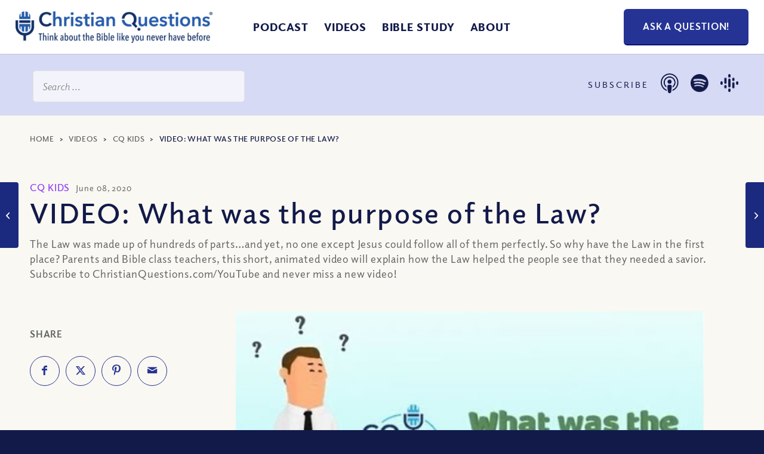

--- FILE ---
content_type: text/html; charset=UTF-8
request_url: https://christianquestions.com/cq-videos/videos-cq-kids/what-was-the-purpose-of-the-law/
body_size: 53932
content:
<!DOCTYPE html>
<html lang="en-US" class="html_stretched responsive av-preloader-disabled  html_header_top html_logo_left html_main_nav_header html_menu_right html_slim html_header_sticky html_header_shrinking_disabled html_mobile_menu_tablet html_header_searchicon_disabled html_content_align_center html_header_unstick_top_disabled html_header_stretch html_minimal_header html_minimal_header_shadow html_av-overlay-full html_av-submenu-noclone html_entry_id_11300 av-cookies-no-cookie-consent av-default-lightbox av-no-preview html_text_menu_active av-mobile-menu-switch-default">
<head> <script type="text/javascript">
/* <![CDATA[ */
var gform;gform||(document.addEventListener("gform_main_scripts_loaded",function(){gform.scriptsLoaded=!0}),document.addEventListener("gform/theme/scripts_loaded",function(){gform.themeScriptsLoaded=!0}),window.addEventListener("DOMContentLoaded",function(){gform.domLoaded=!0}),gform={domLoaded:!1,scriptsLoaded:!1,themeScriptsLoaded:!1,isFormEditor:()=>"function"==typeof InitializeEditor,callIfLoaded:function(o){return!(!gform.domLoaded||!gform.scriptsLoaded||!gform.themeScriptsLoaded&&!gform.isFormEditor()||(gform.isFormEditor()&&console.warn("The use of gform.initializeOnLoaded() is deprecated in the form editor context and will be removed in Gravity Forms 3.1."),o(),0))},initializeOnLoaded:function(o){gform.callIfLoaded(o)||(document.addEventListener("gform_main_scripts_loaded",()=>{gform.scriptsLoaded=!0,gform.callIfLoaded(o)}),document.addEventListener("gform/theme/scripts_loaded",()=>{gform.themeScriptsLoaded=!0,gform.callIfLoaded(o)}),window.addEventListener("DOMContentLoaded",()=>{gform.domLoaded=!0,gform.callIfLoaded(o)}))},hooks:{action:{},filter:{}},addAction:function(o,r,e,t){gform.addHook("action",o,r,e,t)},addFilter:function(o,r,e,t){gform.addHook("filter",o,r,e,t)},doAction:function(o){gform.doHook("action",o,arguments)},applyFilters:function(o){return gform.doHook("filter",o,arguments)},removeAction:function(o,r){gform.removeHook("action",o,r)},removeFilter:function(o,r,e){gform.removeHook("filter",o,r,e)},addHook:function(o,r,e,t,n){null==gform.hooks[o][r]&&(gform.hooks[o][r]=[]);var d=gform.hooks[o][r];null==n&&(n=r+"_"+d.length),gform.hooks[o][r].push({tag:n,callable:e,priority:t=null==t?10:t})},doHook:function(r,o,e){var t;if(e=Array.prototype.slice.call(e,1),null!=gform.hooks[r][o]&&((o=gform.hooks[r][o]).sort(function(o,r){return o.priority-r.priority}),o.forEach(function(o){"function"!=typeof(t=o.callable)&&(t=window[t]),"action"==r?t.apply(null,e):e[0]=t.apply(null,e)})),"filter"==r)return e[0]},removeHook:function(o,r,t,n){var e;null!=gform.hooks[o][r]&&(e=(e=gform.hooks[o][r]).filter(function(o,r,e){return!!(null!=n&&n!=o.tag||null!=t&&t!=o.priority)}),gform.hooks[o][r]=e)}});
/* ]]> */
</script>
<meta charset="UTF-8" /><script>if(navigator.userAgent.match(/MSIE|Internet Explorer/i)||navigator.userAgent.match(/Trident\/7\..*?rv:11/i)){var href=document.location.href;if(!href.match(/[?&]nowprocket/)){if(href.indexOf("?")==-1){if(href.indexOf("#")==-1){document.location.href=href+"?nowprocket=1"}else{document.location.href=href.replace("#","?nowprocket=1#")}}else{if(href.indexOf("#")==-1){document.location.href=href+"&nowprocket=1"}else{document.location.href=href.replace("#","&nowprocket=1#")}}}}</script><script>(()=>{class RocketLazyLoadScripts{constructor(){this.v="2.0.4",this.userEvents=["keydown","keyup","mousedown","mouseup","mousemove","mouseover","mouseout","touchmove","touchstart","touchend","touchcancel","wheel","click","dblclick","input"],this.attributeEvents=["onblur","onclick","oncontextmenu","ondblclick","onfocus","onmousedown","onmouseenter","onmouseleave","onmousemove","onmouseout","onmouseover","onmouseup","onmousewheel","onscroll","onsubmit"]}async t(){this.i(),this.o(),/iP(ad|hone)/.test(navigator.userAgent)&&this.h(),this.u(),this.l(this),this.m(),this.k(this),this.p(this),this._(),await Promise.all([this.R(),this.L()]),this.lastBreath=Date.now(),this.S(this),this.P(),this.D(),this.O(),this.M(),await this.C(this.delayedScripts.normal),await this.C(this.delayedScripts.defer),await this.C(this.delayedScripts.async),await this.T(),await this.F(),await this.j(),await this.A(),window.dispatchEvent(new Event("rocket-allScriptsLoaded")),this.everythingLoaded=!0,this.lastTouchEnd&&await new Promise(t=>setTimeout(t,500-Date.now()+this.lastTouchEnd)),this.I(),this.H(),this.U(),this.W()}i(){this.CSPIssue=sessionStorage.getItem("rocketCSPIssue"),document.addEventListener("securitypolicyviolation",t=>{this.CSPIssue||"script-src-elem"!==t.violatedDirective||"data"!==t.blockedURI||(this.CSPIssue=!0,sessionStorage.setItem("rocketCSPIssue",!0))},{isRocket:!0})}o(){window.addEventListener("pageshow",t=>{this.persisted=t.persisted,this.realWindowLoadedFired=!0},{isRocket:!0}),window.addEventListener("pagehide",()=>{this.onFirstUserAction=null},{isRocket:!0})}h(){let t;function e(e){t=e}window.addEventListener("touchstart",e,{isRocket:!0}),window.addEventListener("touchend",function i(o){o.changedTouches[0]&&t.changedTouches[0]&&Math.abs(o.changedTouches[0].pageX-t.changedTouches[0].pageX)<10&&Math.abs(o.changedTouches[0].pageY-t.changedTouches[0].pageY)<10&&o.timeStamp-t.timeStamp<200&&(window.removeEventListener("touchstart",e,{isRocket:!0}),window.removeEventListener("touchend",i,{isRocket:!0}),"INPUT"===o.target.tagName&&"text"===o.target.type||(o.target.dispatchEvent(new TouchEvent("touchend",{target:o.target,bubbles:!0})),o.target.dispatchEvent(new MouseEvent("mouseover",{target:o.target,bubbles:!0})),o.target.dispatchEvent(new PointerEvent("click",{target:o.target,bubbles:!0,cancelable:!0,detail:1,clientX:o.changedTouches[0].clientX,clientY:o.changedTouches[0].clientY})),event.preventDefault()))},{isRocket:!0})}q(t){this.userActionTriggered||("mousemove"!==t.type||this.firstMousemoveIgnored?"keyup"===t.type||"mouseover"===t.type||"mouseout"===t.type||(this.userActionTriggered=!0,this.onFirstUserAction&&this.onFirstUserAction()):this.firstMousemoveIgnored=!0),"click"===t.type&&t.preventDefault(),t.stopPropagation(),t.stopImmediatePropagation(),"touchstart"===this.lastEvent&&"touchend"===t.type&&(this.lastTouchEnd=Date.now()),"click"===t.type&&(this.lastTouchEnd=0),this.lastEvent=t.type,t.composedPath&&t.composedPath()[0].getRootNode()instanceof ShadowRoot&&(t.rocketTarget=t.composedPath()[0]),this.savedUserEvents.push(t)}u(){this.savedUserEvents=[],this.userEventHandler=this.q.bind(this),this.userEvents.forEach(t=>window.addEventListener(t,this.userEventHandler,{passive:!1,isRocket:!0})),document.addEventListener("visibilitychange",this.userEventHandler,{isRocket:!0})}U(){this.userEvents.forEach(t=>window.removeEventListener(t,this.userEventHandler,{passive:!1,isRocket:!0})),document.removeEventListener("visibilitychange",this.userEventHandler,{isRocket:!0}),this.savedUserEvents.forEach(t=>{(t.rocketTarget||t.target).dispatchEvent(new window[t.constructor.name](t.type,t))})}m(){const t="return false",e=Array.from(this.attributeEvents,t=>"data-rocket-"+t),i="["+this.attributeEvents.join("],[")+"]",o="[data-rocket-"+this.attributeEvents.join("],[data-rocket-")+"]",s=(e,i,o)=>{o&&o!==t&&(e.setAttribute("data-rocket-"+i,o),e["rocket"+i]=new Function("event",o),e.setAttribute(i,t))};new MutationObserver(t=>{for(const n of t)"attributes"===n.type&&(n.attributeName.startsWith("data-rocket-")||this.everythingLoaded?n.attributeName.startsWith("data-rocket-")&&this.everythingLoaded&&this.N(n.target,n.attributeName.substring(12)):s(n.target,n.attributeName,n.target.getAttribute(n.attributeName))),"childList"===n.type&&n.addedNodes.forEach(t=>{if(t.nodeType===Node.ELEMENT_NODE)if(this.everythingLoaded)for(const i of[t,...t.querySelectorAll(o)])for(const t of i.getAttributeNames())e.includes(t)&&this.N(i,t.substring(12));else for(const e of[t,...t.querySelectorAll(i)])for(const t of e.getAttributeNames())this.attributeEvents.includes(t)&&s(e,t,e.getAttribute(t))})}).observe(document,{subtree:!0,childList:!0,attributeFilter:[...this.attributeEvents,...e]})}I(){this.attributeEvents.forEach(t=>{document.querySelectorAll("[data-rocket-"+t+"]").forEach(e=>{this.N(e,t)})})}N(t,e){const i=t.getAttribute("data-rocket-"+e);i&&(t.setAttribute(e,i),t.removeAttribute("data-rocket-"+e))}k(t){Object.defineProperty(HTMLElement.prototype,"onclick",{get(){return this.rocketonclick||null},set(e){this.rocketonclick=e,this.setAttribute(t.everythingLoaded?"onclick":"data-rocket-onclick","this.rocketonclick(event)")}})}S(t){function e(e,i){let o=e[i];e[i]=null,Object.defineProperty(e,i,{get:()=>o,set(s){t.everythingLoaded?o=s:e["rocket"+i]=o=s}})}e(document,"onreadystatechange"),e(window,"onload"),e(window,"onpageshow");try{Object.defineProperty(document,"readyState",{get:()=>t.rocketReadyState,set(e){t.rocketReadyState=e},configurable:!0}),document.readyState="loading"}catch(t){console.log("WPRocket DJE readyState conflict, bypassing")}}l(t){this.originalAddEventListener=EventTarget.prototype.addEventListener,this.originalRemoveEventListener=EventTarget.prototype.removeEventListener,this.savedEventListeners=[],EventTarget.prototype.addEventListener=function(e,i,o){o&&o.isRocket||!t.B(e,this)&&!t.userEvents.includes(e)||t.B(e,this)&&!t.userActionTriggered||e.startsWith("rocket-")||t.everythingLoaded?t.originalAddEventListener.call(this,e,i,o):(t.savedEventListeners.push({target:this,remove:!1,type:e,func:i,options:o}),"mouseenter"!==e&&"mouseleave"!==e||t.originalAddEventListener.call(this,e,t.savedUserEvents.push,o))},EventTarget.prototype.removeEventListener=function(e,i,o){o&&o.isRocket||!t.B(e,this)&&!t.userEvents.includes(e)||t.B(e,this)&&!t.userActionTriggered||e.startsWith("rocket-")||t.everythingLoaded?t.originalRemoveEventListener.call(this,e,i,o):t.savedEventListeners.push({target:this,remove:!0,type:e,func:i,options:o})}}J(t,e){this.savedEventListeners=this.savedEventListeners.filter(i=>{let o=i.type,s=i.target||window;return e!==o||t!==s||(this.B(o,s)&&(i.type="rocket-"+o),this.$(i),!1)})}H(){EventTarget.prototype.addEventListener=this.originalAddEventListener,EventTarget.prototype.removeEventListener=this.originalRemoveEventListener,this.savedEventListeners.forEach(t=>this.$(t))}$(t){t.remove?this.originalRemoveEventListener.call(t.target,t.type,t.func,t.options):this.originalAddEventListener.call(t.target,t.type,t.func,t.options)}p(t){let e;function i(e){return t.everythingLoaded?e:e.split(" ").map(t=>"load"===t||t.startsWith("load.")?"rocket-jquery-load":t).join(" ")}function o(o){function s(e){const s=o.fn[e];o.fn[e]=o.fn.init.prototype[e]=function(){return this[0]===window&&t.userActionTriggered&&("string"==typeof arguments[0]||arguments[0]instanceof String?arguments[0]=i(arguments[0]):"object"==typeof arguments[0]&&Object.keys(arguments[0]).forEach(t=>{const e=arguments[0][t];delete arguments[0][t],arguments[0][i(t)]=e})),s.apply(this,arguments),this}}if(o&&o.fn&&!t.allJQueries.includes(o)){const e={DOMContentLoaded:[],"rocket-DOMContentLoaded":[]};for(const t in e)document.addEventListener(t,()=>{e[t].forEach(t=>t())},{isRocket:!0});o.fn.ready=o.fn.init.prototype.ready=function(i){function s(){parseInt(o.fn.jquery)>2?setTimeout(()=>i.bind(document)(o)):i.bind(document)(o)}return"function"==typeof i&&(t.realDomReadyFired?!t.userActionTriggered||t.fauxDomReadyFired?s():e["rocket-DOMContentLoaded"].push(s):e.DOMContentLoaded.push(s)),o([])},s("on"),s("one"),s("off"),t.allJQueries.push(o)}e=o}t.allJQueries=[],o(window.jQuery),Object.defineProperty(window,"jQuery",{get:()=>e,set(t){o(t)}})}P(){const t=new Map;document.write=document.writeln=function(e){const i=document.currentScript,o=document.createRange(),s=i.parentElement;let n=t.get(i);void 0===n&&(n=i.nextSibling,t.set(i,n));const c=document.createDocumentFragment();o.setStart(c,0),c.appendChild(o.createContextualFragment(e)),s.insertBefore(c,n)}}async R(){return new Promise(t=>{this.userActionTriggered?t():this.onFirstUserAction=t})}async L(){return new Promise(t=>{document.addEventListener("DOMContentLoaded",()=>{this.realDomReadyFired=!0,t()},{isRocket:!0})})}async j(){return this.realWindowLoadedFired?Promise.resolve():new Promise(t=>{window.addEventListener("load",t,{isRocket:!0})})}M(){this.pendingScripts=[];this.scriptsMutationObserver=new MutationObserver(t=>{for(const e of t)e.addedNodes.forEach(t=>{"SCRIPT"!==t.tagName||t.noModule||t.isWPRocket||this.pendingScripts.push({script:t,promise:new Promise(e=>{const i=()=>{const i=this.pendingScripts.findIndex(e=>e.script===t);i>=0&&this.pendingScripts.splice(i,1),e()};t.addEventListener("load",i,{isRocket:!0}),t.addEventListener("error",i,{isRocket:!0}),setTimeout(i,1e3)})})})}),this.scriptsMutationObserver.observe(document,{childList:!0,subtree:!0})}async F(){await this.X(),this.pendingScripts.length?(await this.pendingScripts[0].promise,await this.F()):this.scriptsMutationObserver.disconnect()}D(){this.delayedScripts={normal:[],async:[],defer:[]},document.querySelectorAll("script[type$=rocketlazyloadscript]").forEach(t=>{t.hasAttribute("data-rocket-src")?t.hasAttribute("async")&&!1!==t.async?this.delayedScripts.async.push(t):t.hasAttribute("defer")&&!1!==t.defer||"module"===t.getAttribute("data-rocket-type")?this.delayedScripts.defer.push(t):this.delayedScripts.normal.push(t):this.delayedScripts.normal.push(t)})}async _(){await this.L();let t=[];document.querySelectorAll("script[type$=rocketlazyloadscript][data-rocket-src]").forEach(e=>{let i=e.getAttribute("data-rocket-src");if(i&&!i.startsWith("data:")){i.startsWith("//")&&(i=location.protocol+i);try{const o=new URL(i).origin;o!==location.origin&&t.push({src:o,crossOrigin:e.crossOrigin||"module"===e.getAttribute("data-rocket-type")})}catch(t){}}}),t=[...new Map(t.map(t=>[JSON.stringify(t),t])).values()],this.Y(t,"preconnect")}async G(t){if(await this.K(),!0!==t.noModule||!("noModule"in HTMLScriptElement.prototype))return new Promise(e=>{let i;function o(){(i||t).setAttribute("data-rocket-status","executed"),e()}try{if(navigator.userAgent.includes("Firefox/")||""===navigator.vendor||this.CSPIssue)i=document.createElement("script"),[...t.attributes].forEach(t=>{let e=t.nodeName;"type"!==e&&("data-rocket-type"===e&&(e="type"),"data-rocket-src"===e&&(e="src"),i.setAttribute(e,t.nodeValue))}),t.text&&(i.text=t.text),t.nonce&&(i.nonce=t.nonce),i.hasAttribute("src")?(i.addEventListener("load",o,{isRocket:!0}),i.addEventListener("error",()=>{i.setAttribute("data-rocket-status","failed-network"),e()},{isRocket:!0}),setTimeout(()=>{i.isConnected||e()},1)):(i.text=t.text,o()),i.isWPRocket=!0,t.parentNode.replaceChild(i,t);else{const i=t.getAttribute("data-rocket-type"),s=t.getAttribute("data-rocket-src");i?(t.type=i,t.removeAttribute("data-rocket-type")):t.removeAttribute("type"),t.addEventListener("load",o,{isRocket:!0}),t.addEventListener("error",i=>{this.CSPIssue&&i.target.src.startsWith("data:")?(console.log("WPRocket: CSP fallback activated"),t.removeAttribute("src"),this.G(t).then(e)):(t.setAttribute("data-rocket-status","failed-network"),e())},{isRocket:!0}),s?(t.fetchPriority="high",t.removeAttribute("data-rocket-src"),t.src=s):t.src="data:text/javascript;base64,"+window.btoa(unescape(encodeURIComponent(t.text)))}}catch(i){t.setAttribute("data-rocket-status","failed-transform"),e()}});t.setAttribute("data-rocket-status","skipped")}async C(t){const e=t.shift();return e?(e.isConnected&&await this.G(e),this.C(t)):Promise.resolve()}O(){this.Y([...this.delayedScripts.normal,...this.delayedScripts.defer,...this.delayedScripts.async],"preload")}Y(t,e){this.trash=this.trash||[];let i=!0;var o=document.createDocumentFragment();t.forEach(t=>{const s=t.getAttribute&&t.getAttribute("data-rocket-src")||t.src;if(s&&!s.startsWith("data:")){const n=document.createElement("link");n.href=s,n.rel=e,"preconnect"!==e&&(n.as="script",n.fetchPriority=i?"high":"low"),t.getAttribute&&"module"===t.getAttribute("data-rocket-type")&&(n.crossOrigin=!0),t.crossOrigin&&(n.crossOrigin=t.crossOrigin),t.integrity&&(n.integrity=t.integrity),t.nonce&&(n.nonce=t.nonce),o.appendChild(n),this.trash.push(n),i=!1}}),document.head.appendChild(o)}W(){this.trash.forEach(t=>t.remove())}async T(){try{document.readyState="interactive"}catch(t){}this.fauxDomReadyFired=!0;try{await this.K(),this.J(document,"readystatechange"),document.dispatchEvent(new Event("rocket-readystatechange")),await this.K(),document.rocketonreadystatechange&&document.rocketonreadystatechange(),await this.K(),this.J(document,"DOMContentLoaded"),document.dispatchEvent(new Event("rocket-DOMContentLoaded")),await this.K(),this.J(window,"DOMContentLoaded"),window.dispatchEvent(new Event("rocket-DOMContentLoaded"))}catch(t){console.error(t)}}async A(){try{document.readyState="complete"}catch(t){}try{await this.K(),this.J(document,"readystatechange"),document.dispatchEvent(new Event("rocket-readystatechange")),await this.K(),document.rocketonreadystatechange&&document.rocketonreadystatechange(),await this.K(),this.J(window,"load"),window.dispatchEvent(new Event("rocket-load")),await this.K(),window.rocketonload&&window.rocketonload(),await this.K(),this.allJQueries.forEach(t=>t(window).trigger("rocket-jquery-load")),await this.K(),this.J(window,"pageshow");const t=new Event("rocket-pageshow");t.persisted=this.persisted,window.dispatchEvent(t),await this.K(),window.rocketonpageshow&&window.rocketonpageshow({persisted:this.persisted})}catch(t){console.error(t)}}async K(){Date.now()-this.lastBreath>45&&(await this.X(),this.lastBreath=Date.now())}async X(){return document.hidden?new Promise(t=>setTimeout(t)):new Promise(t=>requestAnimationFrame(t))}B(t,e){return e===document&&"readystatechange"===t||(e===document&&"DOMContentLoaded"===t||(e===window&&"DOMContentLoaded"===t||(e===window&&"load"===t||e===window&&"pageshow"===t)))}static run(){(new RocketLazyLoadScripts).t()}}RocketLazyLoadScripts.run()})();</script>



<!-- mobile setting -->
<meta name="viewport" content="width=device-width, initial-scale=1">

<!-- Scripts/CSS and wp_head hook -->
<meta name='robots' content='index, follow, max-image-preview:large, max-snippet:-1, max-video-preview:-1' />

	<!-- This site is optimized with the Yoast SEO plugin v26.7 - https://yoast.com/wordpress/plugins/seo/ -->
	<title>VIDEO: What was the purpose of the Law? - Christian Questions Bible Podcast</title>
	<link rel="canonical" href="https://christianquestions.com/cq-videos/videos-cq-kids/what-was-the-purpose-of-the-law/" />
	<meta property="og:locale" content="en_US" />
	<meta property="og:type" content="article" />
	<meta property="og:title" content="VIDEO: What was the purpose of the Law? - Christian Questions Bible Podcast" />
	<meta property="og:description" content="The Law was made up of hundreds of parts&#8230;and yet, no one except Jesus could follow all of them perfectly. So why have the Law in the first place? Parents and Bible class teachers, this short, animated video will explain how the Law helped the people see that they needed a savior. Subscribe to ChristianQuestions.com/YouTube [&hellip;]" />
	<meta property="og:url" content="https://christianquestions.com/cq-videos/videos-cq-kids/what-was-the-purpose-of-the-law/" />
	<meta property="og:site_name" content="Christian Questions Bible Podcast" />
	<meta property="article:published_time" content="2020-06-08T05:00:54+00:00" />
	<meta property="article:modified_time" content="2024-04-17T19:06:52+00:00" />
	<meta property="og:image" content="https://resources.christianquestions.com/wp-content/uploads/2020/06/08131820/kids-Law.jpg" />
	<meta property="og:image:width" content="563" />
	<meta property="og:image:height" content="340" />
	<meta property="og:image:type" content="image/jpeg" />
	<meta name="author" content="Teresa Sutherland" />
	<meta name="twitter:card" content="summary_large_image" />
	<meta name="twitter:label1" content="Written by" />
	<meta name="twitter:data1" content="Teresa Sutherland" />
	<meta name="twitter:label2" content="Est. reading time" />
	<meta name="twitter:data2" content="1 minute" />
	<script type="application/ld+json" class="yoast-schema-graph">{"@context":"https://schema.org","@graph":[{"@type":"Article","@id":"https://christianquestions.com/cq-videos/videos-cq-kids/what-was-the-purpose-of-the-law/#article","isPartOf":{"@id":"https://christianquestions.com/cq-videos/videos-cq-kids/what-was-the-purpose-of-the-law/"},"author":{"name":"Teresa Sutherland","@id":"https://christianquestions.com/#/schema/person/00608678c29f65295af96c3fba07d6b0"},"headline":"VIDEO: What was the purpose of the Law?","datePublished":"2020-06-08T05:00:54+00:00","dateModified":"2024-04-17T19:06:52+00:00","mainEntityOfPage":{"@id":"https://christianquestions.com/cq-videos/videos-cq-kids/what-was-the-purpose-of-the-law/"},"wordCount":72,"commentCount":0,"publisher":{"@id":"https://christianquestions.com/#organization"},"image":{"@id":"https://christianquestions.com/cq-videos/videos-cq-kids/what-was-the-purpose-of-the-law/#primaryimage"},"thumbnailUrl":"https://resources.christianquestions.com/wp-content/uploads/2020/06/08131820/kids-Law.jpg","keywords":["Christ","God","honor","imperfect","Israelites","Jesus","Jewish Law","law","love","Moses","perfect","purpose","rules","Savior","sinful","truth"],"articleSection":["CQ Kids","The Bible","Videos"],"inLanguage":"en-US","potentialAction":[{"@type":"CommentAction","name":"Comment","target":["https://christianquestions.com/cq-videos/videos-cq-kids/what-was-the-purpose-of-the-law/#respond"]}]},{"@type":"WebPage","@id":"https://christianquestions.com/cq-videos/videos-cq-kids/what-was-the-purpose-of-the-law/","url":"https://christianquestions.com/cq-videos/videos-cq-kids/what-was-the-purpose-of-the-law/","name":"VIDEO: What was the purpose of the Law? - Christian Questions Bible Podcast","isPartOf":{"@id":"https://christianquestions.com/#website"},"primaryImageOfPage":{"@id":"https://christianquestions.com/cq-videos/videos-cq-kids/what-was-the-purpose-of-the-law/#primaryimage"},"image":{"@id":"https://christianquestions.com/cq-videos/videos-cq-kids/what-was-the-purpose-of-the-law/#primaryimage"},"thumbnailUrl":"https://resources.christianquestions.com/wp-content/uploads/2020/06/08131820/kids-Law.jpg","datePublished":"2020-06-08T05:00:54+00:00","dateModified":"2024-04-17T19:06:52+00:00","breadcrumb":{"@id":"https://christianquestions.com/cq-videos/videos-cq-kids/what-was-the-purpose-of-the-law/#breadcrumb"},"inLanguage":"en-US","potentialAction":[{"@type":"ReadAction","target":["https://christianquestions.com/cq-videos/videos-cq-kids/what-was-the-purpose-of-the-law/"]}]},{"@type":"ImageObject","inLanguage":"en-US","@id":"https://christianquestions.com/cq-videos/videos-cq-kids/what-was-the-purpose-of-the-law/#primaryimage","url":"https://resources.christianquestions.com/wp-content/uploads/2020/06/08131820/kids-Law.jpg","contentUrl":"https://resources.christianquestions.com/wp-content/uploads/2020/06/08131820/kids-Law.jpg","width":563,"height":340,"caption":"what was the purpose of the law"},{"@type":"BreadcrumbList","@id":"https://christianquestions.com/cq-videos/videos-cq-kids/what-was-the-purpose-of-the-law/#breadcrumb","itemListElement":[{"@type":"ListItem","position":1,"name":"Home","item":"https://christianquestions.com/"},{"@type":"ListItem","position":2,"name":"Videos","item":"https://christianquestions.com/category/cq-videos/"},{"@type":"ListItem","position":3,"name":"CQ Kids","item":"https://christianquestions.com/category/cq-videos/videos-cq-kids/"},{"@type":"ListItem","position":4,"name":"VIDEO: What was the purpose of the Law?"}]},{"@type":"WebSite","@id":"https://christianquestions.com/#website","url":"https://christianquestions.com/","name":"Christian Questions Bible Podcast","description":"Think About the Bible Like You Never Have Before","publisher":{"@id":"https://christianquestions.com/#organization"},"potentialAction":[{"@type":"SearchAction","target":{"@type":"EntryPoint","urlTemplate":"https://christianquestions.com/?s={search_term_string}"},"query-input":{"@type":"PropertyValueSpecification","valueRequired":true,"valueName":"search_term_string"}}],"inLanguage":"en-US"},{"@type":"Organization","@id":"https://christianquestions.com/#organization","name":"Christian Questions","url":"https://christianquestions.com/","logo":{"@type":"ImageObject","inLanguage":"en-US","@id":"https://christianquestions.com/#/schema/logo/image/","url":"https://christianquestions.com/wp-content/uploads/2015/10/new-cq-logo.jpg","contentUrl":"https://christianquestions.com/wp-content/uploads/2015/10/new-cq-logo.jpg","width":400,"height":57,"caption":"Christian Questions"},"image":{"@id":"https://christianquestions.com/#/schema/logo/image/"}},{"@type":"Person","@id":"https://christianquestions.com/#/schema/person/00608678c29f65295af96c3fba07d6b0","name":"Teresa Sutherland","image":{"@type":"ImageObject","inLanguage":"en-US","@id":"https://christianquestions.com/#/schema/person/image/","url":"https://secure.gravatar.com/avatar/5187b8a8a8b7f4cac81a5e56bd8cec603a2ce8a92b41656a62dc5d0aa6c3cbaf?s=96&d=mm&r=g","contentUrl":"https://secure.gravatar.com/avatar/5187b8a8a8b7f4cac81a5e56bd8cec603a2ce8a92b41656a62dc5d0aa6c3cbaf?s=96&d=mm&r=g","caption":"Teresa Sutherland"},"url":"https://christianquestions.com/author/teresa/"}]}</script>
	<!-- / Yoast SEO plugin. -->


<link rel='dns-prefetch' href='//www.googletagmanager.com' />
<link rel='dns-prefetch' href='//www.christianquestions.com' />
<link href='https://www.christianquestions.com' rel='preconnect' />
<link rel="alternate" title="oEmbed (JSON)" type="application/json+oembed" href="https://christianquestions.com/wp-json/oembed/1.0/embed?url=https%3A%2F%2Fchristianquestions.com%2Fcq-videos%2Fvideos-cq-kids%2Fwhat-was-the-purpose-of-the-law%2F" />
<link rel="alternate" title="oEmbed (XML)" type="text/xml+oembed" href="https://christianquestions.com/wp-json/oembed/1.0/embed?url=https%3A%2F%2Fchristianquestions.com%2Fcq-videos%2Fvideos-cq-kids%2Fwhat-was-the-purpose-of-the-law%2F&#038;format=xml" />
<style id='wp-img-auto-sizes-contain-inline-css' type='text/css'>
img:is([sizes=auto i],[sizes^="auto," i]){contain-intrinsic-size:3000px 1500px}
/*# sourceURL=wp-img-auto-sizes-contain-inline-css */
</style>
<style id='wp-emoji-styles-inline-css' type='text/css'>

	img.wp-smiley, img.emoji {
		display: inline !important;
		border: none !important;
		box-shadow: none !important;
		height: 1em !important;
		width: 1em !important;
		margin: 0 0.07em !important;
		vertical-align: -0.1em !important;
		background: none !important;
		padding: 0 !important;
	}
/*# sourceURL=wp-emoji-styles-inline-css */
</style>
<link rel='stylesheet' id='wp-block-library-css' href='https://www.christianquestions.com/wp-includes/css/dist/block-library/style.min.css?ver=fc38e9964da41fca68149c57f2040460' type='text/css' media='all' />
<style id='global-styles-inline-css' type='text/css'>
:root{--wp--preset--aspect-ratio--square: 1;--wp--preset--aspect-ratio--4-3: 4/3;--wp--preset--aspect-ratio--3-4: 3/4;--wp--preset--aspect-ratio--3-2: 3/2;--wp--preset--aspect-ratio--2-3: 2/3;--wp--preset--aspect-ratio--16-9: 16/9;--wp--preset--aspect-ratio--9-16: 9/16;--wp--preset--color--black: #000000;--wp--preset--color--cyan-bluish-gray: #abb8c3;--wp--preset--color--white: #ffffff;--wp--preset--color--pale-pink: #f78da7;--wp--preset--color--vivid-red: #cf2e2e;--wp--preset--color--luminous-vivid-orange: #ff6900;--wp--preset--color--luminous-vivid-amber: #fcb900;--wp--preset--color--light-green-cyan: #7bdcb5;--wp--preset--color--vivid-green-cyan: #00d084;--wp--preset--color--pale-cyan-blue: #8ed1fc;--wp--preset--color--vivid-cyan-blue: #0693e3;--wp--preset--color--vivid-purple: #9b51e0;--wp--preset--color--metallic-red: #b02b2c;--wp--preset--color--maximum-yellow-red: #edae44;--wp--preset--color--yellow-sun: #eeee22;--wp--preset--color--palm-leaf: #83a846;--wp--preset--color--aero: #7bb0e7;--wp--preset--color--old-lavender: #745f7e;--wp--preset--color--steel-teal: #5f8789;--wp--preset--color--raspberry-pink: #d65799;--wp--preset--color--medium-turquoise: #4ecac2;--wp--preset--gradient--vivid-cyan-blue-to-vivid-purple: linear-gradient(135deg,rgb(6,147,227) 0%,rgb(155,81,224) 100%);--wp--preset--gradient--light-green-cyan-to-vivid-green-cyan: linear-gradient(135deg,rgb(122,220,180) 0%,rgb(0,208,130) 100%);--wp--preset--gradient--luminous-vivid-amber-to-luminous-vivid-orange: linear-gradient(135deg,rgb(252,185,0) 0%,rgb(255,105,0) 100%);--wp--preset--gradient--luminous-vivid-orange-to-vivid-red: linear-gradient(135deg,rgb(255,105,0) 0%,rgb(207,46,46) 100%);--wp--preset--gradient--very-light-gray-to-cyan-bluish-gray: linear-gradient(135deg,rgb(238,238,238) 0%,rgb(169,184,195) 100%);--wp--preset--gradient--cool-to-warm-spectrum: linear-gradient(135deg,rgb(74,234,220) 0%,rgb(151,120,209) 20%,rgb(207,42,186) 40%,rgb(238,44,130) 60%,rgb(251,105,98) 80%,rgb(254,248,76) 100%);--wp--preset--gradient--blush-light-purple: linear-gradient(135deg,rgb(255,206,236) 0%,rgb(152,150,240) 100%);--wp--preset--gradient--blush-bordeaux: linear-gradient(135deg,rgb(254,205,165) 0%,rgb(254,45,45) 50%,rgb(107,0,62) 100%);--wp--preset--gradient--luminous-dusk: linear-gradient(135deg,rgb(255,203,112) 0%,rgb(199,81,192) 50%,rgb(65,88,208) 100%);--wp--preset--gradient--pale-ocean: linear-gradient(135deg,rgb(255,245,203) 0%,rgb(182,227,212) 50%,rgb(51,167,181) 100%);--wp--preset--gradient--electric-grass: linear-gradient(135deg,rgb(202,248,128) 0%,rgb(113,206,126) 100%);--wp--preset--gradient--midnight: linear-gradient(135deg,rgb(2,3,129) 0%,rgb(40,116,252) 100%);--wp--preset--font-size--small: 1rem;--wp--preset--font-size--medium: 1.125rem;--wp--preset--font-size--large: 1.75rem;--wp--preset--font-size--x-large: clamp(1.75rem, 3vw, 2.25rem);--wp--preset--spacing--20: 0.44rem;--wp--preset--spacing--30: 0.67rem;--wp--preset--spacing--40: 1rem;--wp--preset--spacing--50: 1.5rem;--wp--preset--spacing--60: 2.25rem;--wp--preset--spacing--70: 3.38rem;--wp--preset--spacing--80: 5.06rem;--wp--preset--shadow--natural: 6px 6px 9px rgba(0, 0, 0, 0.2);--wp--preset--shadow--deep: 12px 12px 50px rgba(0, 0, 0, 0.4);--wp--preset--shadow--sharp: 6px 6px 0px rgba(0, 0, 0, 0.2);--wp--preset--shadow--outlined: 6px 6px 0px -3px rgb(255, 255, 255), 6px 6px rgb(0, 0, 0);--wp--preset--shadow--crisp: 6px 6px 0px rgb(0, 0, 0);}:root { --wp--style--global--content-size: 800px;--wp--style--global--wide-size: 1130px; }:where(body) { margin: 0; }.wp-site-blocks > .alignleft { float: left; margin-right: 2em; }.wp-site-blocks > .alignright { float: right; margin-left: 2em; }.wp-site-blocks > .aligncenter { justify-content: center; margin-left: auto; margin-right: auto; }:where(.is-layout-flex){gap: 0.5em;}:where(.is-layout-grid){gap: 0.5em;}.is-layout-flow > .alignleft{float: left;margin-inline-start: 0;margin-inline-end: 2em;}.is-layout-flow > .alignright{float: right;margin-inline-start: 2em;margin-inline-end: 0;}.is-layout-flow > .aligncenter{margin-left: auto !important;margin-right: auto !important;}.is-layout-constrained > .alignleft{float: left;margin-inline-start: 0;margin-inline-end: 2em;}.is-layout-constrained > .alignright{float: right;margin-inline-start: 2em;margin-inline-end: 0;}.is-layout-constrained > .aligncenter{margin-left: auto !important;margin-right: auto !important;}.is-layout-constrained > :where(:not(.alignleft):not(.alignright):not(.alignfull)){max-width: var(--wp--style--global--content-size);margin-left: auto !important;margin-right: auto !important;}.is-layout-constrained > .alignwide{max-width: var(--wp--style--global--wide-size);}body .is-layout-flex{display: flex;}.is-layout-flex{flex-wrap: wrap;align-items: center;}.is-layout-flex > :is(*, div){margin: 0;}body .is-layout-grid{display: grid;}.is-layout-grid > :is(*, div){margin: 0;}body{padding-top: 0px;padding-right: 0px;padding-bottom: 0px;padding-left: 0px;}a:where(:not(.wp-element-button)){text-decoration: underline;}:root :where(.wp-element-button, .wp-block-button__link){background-color: #32373c;border-width: 0;color: #fff;font-family: inherit;font-size: inherit;font-style: inherit;font-weight: inherit;letter-spacing: inherit;line-height: inherit;padding-top: calc(0.667em + 2px);padding-right: calc(1.333em + 2px);padding-bottom: calc(0.667em + 2px);padding-left: calc(1.333em + 2px);text-decoration: none;text-transform: inherit;}.has-black-color{color: var(--wp--preset--color--black) !important;}.has-cyan-bluish-gray-color{color: var(--wp--preset--color--cyan-bluish-gray) !important;}.has-white-color{color: var(--wp--preset--color--white) !important;}.has-pale-pink-color{color: var(--wp--preset--color--pale-pink) !important;}.has-vivid-red-color{color: var(--wp--preset--color--vivid-red) !important;}.has-luminous-vivid-orange-color{color: var(--wp--preset--color--luminous-vivid-orange) !important;}.has-luminous-vivid-amber-color{color: var(--wp--preset--color--luminous-vivid-amber) !important;}.has-light-green-cyan-color{color: var(--wp--preset--color--light-green-cyan) !important;}.has-vivid-green-cyan-color{color: var(--wp--preset--color--vivid-green-cyan) !important;}.has-pale-cyan-blue-color{color: var(--wp--preset--color--pale-cyan-blue) !important;}.has-vivid-cyan-blue-color{color: var(--wp--preset--color--vivid-cyan-blue) !important;}.has-vivid-purple-color{color: var(--wp--preset--color--vivid-purple) !important;}.has-metallic-red-color{color: var(--wp--preset--color--metallic-red) !important;}.has-maximum-yellow-red-color{color: var(--wp--preset--color--maximum-yellow-red) !important;}.has-yellow-sun-color{color: var(--wp--preset--color--yellow-sun) !important;}.has-palm-leaf-color{color: var(--wp--preset--color--palm-leaf) !important;}.has-aero-color{color: var(--wp--preset--color--aero) !important;}.has-old-lavender-color{color: var(--wp--preset--color--old-lavender) !important;}.has-steel-teal-color{color: var(--wp--preset--color--steel-teal) !important;}.has-raspberry-pink-color{color: var(--wp--preset--color--raspberry-pink) !important;}.has-medium-turquoise-color{color: var(--wp--preset--color--medium-turquoise) !important;}.has-black-background-color{background-color: var(--wp--preset--color--black) !important;}.has-cyan-bluish-gray-background-color{background-color: var(--wp--preset--color--cyan-bluish-gray) !important;}.has-white-background-color{background-color: var(--wp--preset--color--white) !important;}.has-pale-pink-background-color{background-color: var(--wp--preset--color--pale-pink) !important;}.has-vivid-red-background-color{background-color: var(--wp--preset--color--vivid-red) !important;}.has-luminous-vivid-orange-background-color{background-color: var(--wp--preset--color--luminous-vivid-orange) !important;}.has-luminous-vivid-amber-background-color{background-color: var(--wp--preset--color--luminous-vivid-amber) !important;}.has-light-green-cyan-background-color{background-color: var(--wp--preset--color--light-green-cyan) !important;}.has-vivid-green-cyan-background-color{background-color: var(--wp--preset--color--vivid-green-cyan) !important;}.has-pale-cyan-blue-background-color{background-color: var(--wp--preset--color--pale-cyan-blue) !important;}.has-vivid-cyan-blue-background-color{background-color: var(--wp--preset--color--vivid-cyan-blue) !important;}.has-vivid-purple-background-color{background-color: var(--wp--preset--color--vivid-purple) !important;}.has-metallic-red-background-color{background-color: var(--wp--preset--color--metallic-red) !important;}.has-maximum-yellow-red-background-color{background-color: var(--wp--preset--color--maximum-yellow-red) !important;}.has-yellow-sun-background-color{background-color: var(--wp--preset--color--yellow-sun) !important;}.has-palm-leaf-background-color{background-color: var(--wp--preset--color--palm-leaf) !important;}.has-aero-background-color{background-color: var(--wp--preset--color--aero) !important;}.has-old-lavender-background-color{background-color: var(--wp--preset--color--old-lavender) !important;}.has-steel-teal-background-color{background-color: var(--wp--preset--color--steel-teal) !important;}.has-raspberry-pink-background-color{background-color: var(--wp--preset--color--raspberry-pink) !important;}.has-medium-turquoise-background-color{background-color: var(--wp--preset--color--medium-turquoise) !important;}.has-black-border-color{border-color: var(--wp--preset--color--black) !important;}.has-cyan-bluish-gray-border-color{border-color: var(--wp--preset--color--cyan-bluish-gray) !important;}.has-white-border-color{border-color: var(--wp--preset--color--white) !important;}.has-pale-pink-border-color{border-color: var(--wp--preset--color--pale-pink) !important;}.has-vivid-red-border-color{border-color: var(--wp--preset--color--vivid-red) !important;}.has-luminous-vivid-orange-border-color{border-color: var(--wp--preset--color--luminous-vivid-orange) !important;}.has-luminous-vivid-amber-border-color{border-color: var(--wp--preset--color--luminous-vivid-amber) !important;}.has-light-green-cyan-border-color{border-color: var(--wp--preset--color--light-green-cyan) !important;}.has-vivid-green-cyan-border-color{border-color: var(--wp--preset--color--vivid-green-cyan) !important;}.has-pale-cyan-blue-border-color{border-color: var(--wp--preset--color--pale-cyan-blue) !important;}.has-vivid-cyan-blue-border-color{border-color: var(--wp--preset--color--vivid-cyan-blue) !important;}.has-vivid-purple-border-color{border-color: var(--wp--preset--color--vivid-purple) !important;}.has-metallic-red-border-color{border-color: var(--wp--preset--color--metallic-red) !important;}.has-maximum-yellow-red-border-color{border-color: var(--wp--preset--color--maximum-yellow-red) !important;}.has-yellow-sun-border-color{border-color: var(--wp--preset--color--yellow-sun) !important;}.has-palm-leaf-border-color{border-color: var(--wp--preset--color--palm-leaf) !important;}.has-aero-border-color{border-color: var(--wp--preset--color--aero) !important;}.has-old-lavender-border-color{border-color: var(--wp--preset--color--old-lavender) !important;}.has-steel-teal-border-color{border-color: var(--wp--preset--color--steel-teal) !important;}.has-raspberry-pink-border-color{border-color: var(--wp--preset--color--raspberry-pink) !important;}.has-medium-turquoise-border-color{border-color: var(--wp--preset--color--medium-turquoise) !important;}.has-vivid-cyan-blue-to-vivid-purple-gradient-background{background: var(--wp--preset--gradient--vivid-cyan-blue-to-vivid-purple) !important;}.has-light-green-cyan-to-vivid-green-cyan-gradient-background{background: var(--wp--preset--gradient--light-green-cyan-to-vivid-green-cyan) !important;}.has-luminous-vivid-amber-to-luminous-vivid-orange-gradient-background{background: var(--wp--preset--gradient--luminous-vivid-amber-to-luminous-vivid-orange) !important;}.has-luminous-vivid-orange-to-vivid-red-gradient-background{background: var(--wp--preset--gradient--luminous-vivid-orange-to-vivid-red) !important;}.has-very-light-gray-to-cyan-bluish-gray-gradient-background{background: var(--wp--preset--gradient--very-light-gray-to-cyan-bluish-gray) !important;}.has-cool-to-warm-spectrum-gradient-background{background: var(--wp--preset--gradient--cool-to-warm-spectrum) !important;}.has-blush-light-purple-gradient-background{background: var(--wp--preset--gradient--blush-light-purple) !important;}.has-blush-bordeaux-gradient-background{background: var(--wp--preset--gradient--blush-bordeaux) !important;}.has-luminous-dusk-gradient-background{background: var(--wp--preset--gradient--luminous-dusk) !important;}.has-pale-ocean-gradient-background{background: var(--wp--preset--gradient--pale-ocean) !important;}.has-electric-grass-gradient-background{background: var(--wp--preset--gradient--electric-grass) !important;}.has-midnight-gradient-background{background: var(--wp--preset--gradient--midnight) !important;}.has-small-font-size{font-size: var(--wp--preset--font-size--small) !important;}.has-medium-font-size{font-size: var(--wp--preset--font-size--medium) !important;}.has-large-font-size{font-size: var(--wp--preset--font-size--large) !important;}.has-x-large-font-size{font-size: var(--wp--preset--font-size--x-large) !important;}
/*# sourceURL=global-styles-inline-css */
</style>

<link data-minify="1" rel='stylesheet' id='searchandfilter-css' href='https://www.christianquestions.com/wp-content/cache/min/1/wp-content/plugins/search-filter/style.css?ver=1768238350' type='text/css' media='all' />
<link rel='stylesheet' id='bigger-picture-css' href='https://www.christianquestions.com/wp-content/plugins/youtube-channel/assets/lib/bigger-picture/css/bigger-picture.min.css?ver=3.25.2' type='text/css' media='all' />
<link rel='stylesheet' id='youtube-channel-css' href='https://www.christianquestions.com/wp-content/cache/background-css/1/www.christianquestions.com/wp-content/plugins/youtube-channel/assets/css/youtube-channel.min.css?ver=3.25.2&wpr_t=1768800595' type='text/css' media='all' />
<link rel='stylesheet' id='search-filter-plugin-styles-css' href='https://www.christianquestions.com/wp-content/cache/background-css/1/www.christianquestions.com/wp-content/plugins/search-filter-pro/public/assets/css/search-filter.min.css?ver=2.5.21&wpr_t=1768800595' type='text/css' media='all' />
<link data-minify="1" rel='stylesheet' id='wp-pagenavi-css' href='https://www.christianquestions.com/wp-content/cache/min/1/wp-content/plugins/wp-pagenavi/pagenavi-css.css?ver=1768238350' type='text/css' media='all' />
<link data-minify="1" rel='stylesheet' id='custom-layouts-styles-css' href='https://www.christianquestions.com/wp-content/cache/min/1/wp-content/uploads/custom-layouts/style.css?ver=1768238350' type='text/css' media='all' />
<link rel='stylesheet' id='ald-styles-css' href='https://www.christianquestions.com/wp-content/plugins/ajax-load-more-anything/assets/styles.min.css?ver=3.3.9' type='text/css' media='all' />
<link data-minify="1" rel='stylesheet' id='avia-merged-styles-css' href='https://www.christianquestions.com/wp-content/cache/background-css/1/www.christianquestions.com/wp-content/cache/min/1/wp-content/uploads/dynamic_avia/avia-merged-styles-b96ed9f242299461c8b01232429bb747---6965267d59e78.css?ver=1768238350&wpr_t=1768800595' type='text/css' media='all' />
<style id='rocket-lazyload-inline-css' type='text/css'>
.rll-youtube-player{position:relative;padding-bottom:56.23%;height:0;overflow:hidden;max-width:100%;}.rll-youtube-player:focus-within{outline: 2px solid currentColor;outline-offset: 5px;}.rll-youtube-player iframe{position:absolute;top:0;left:0;width:100%;height:100%;z-index:100;background:0 0}.rll-youtube-player img{bottom:0;display:block;left:0;margin:auto;max-width:100%;width:100%;position:absolute;right:0;top:0;border:none;height:auto;-webkit-transition:.4s all;-moz-transition:.4s all;transition:.4s all}.rll-youtube-player img:hover{-webkit-filter:brightness(75%)}.rll-youtube-player .play{height:100%;width:100%;left:0;top:0;position:absolute;background:var(--wpr-bg-fde817ac-4d35-4005-af34-a362566fab23) no-repeat center;background-color: transparent !important;cursor:pointer;border:none;}
/*# sourceURL=rocket-lazyload-inline-css */
</style>
<script type="text/javascript" src="https://www.christianquestions.com/wp-includes/js/jquery/jquery.min.js?ver=3.7.1" id="jquery-core-js"></script>
<script type="text/javascript" src="https://www.christianquestions.com/wp-includes/js/jquery/jquery-migrate.min.js?ver=3.4.1" id="jquery-migrate-js"></script>
<script type="rocketlazyloadscript" data-rocket-type="text/javascript" data-rocket-src="https://www.christianquestions.com/wp-content/plugins/sticky-menu-or-anything-on-scroll/assets/js/jq-sticky-anything.min.js?ver=2.1.1" id="stickyAnythingLib-js" data-rocket-defer defer></script>
<script type="rocketlazyloadscript" data-rocket-type="text/javascript" data-rocket-src="https://www.googletagmanager.com/gtag/js?id&amp;ver=fc38e9964da41fca68149c57f2040460" id="wk-analytics-script-js" data-rocket-defer defer></script>
<script type="rocketlazyloadscript" data-rocket-type="text/javascript" id="wk-analytics-script-js-after">
/* <![CDATA[ */
function shouldTrack(){
var trackLoggedIn = false;
var loggedIn = false;
if(!loggedIn){
return true;
} else if( trackLoggedIn ) {
return true;
}
return false;
}
function hasWKGoogleAnalyticsCookie() {
return (new RegExp('wp_wk_ga_untrack_' + document.location.hostname)).test(document.cookie);
}
if (!hasWKGoogleAnalyticsCookie() && shouldTrack()) {
//Google Analytics
window.dataLayer = window.dataLayer || [];
function gtag(){dataLayer.push(arguments);}
gtag('js', new Date());
gtag('config', '');
}

//# sourceURL=wk-analytics-script-js-after
/* ]]> */
</script>
<script type="text/javascript" id="search-filter-plugin-build-js-extra">
/* <![CDATA[ */
var SF_LDATA = {"ajax_url":"https://christianquestions.com/wp-admin/admin-ajax.php","home_url":"https://christianquestions.com/","extensions":[]};
//# sourceURL=search-filter-plugin-build-js-extra
/* ]]> */
</script>
<script type="text/javascript" src="https://www.christianquestions.com/wp-content/plugins/search-filter-pro/public/assets/js/search-filter-build.min.js?ver=2.5.21" id="search-filter-plugin-build-js" data-rocket-defer defer></script>
<script type="rocketlazyloadscript" data-rocket-type="text/javascript" data-rocket-src="https://www.christianquestions.com/wp-content/plugins/search-filter-pro/public/assets/js/chosen.jquery.min.js?ver=2.5.21" id="search-filter-plugin-chosen-js" data-rocket-defer defer></script>
<script type="rocketlazyloadscript" data-minify="1" data-rocket-type="text/javascript" data-rocket-src="https://www.christianquestions.com/wp-content/cache/min/1/wp-content/uploads/dynamic_avia/avia-head-scripts-df7886ac2fb9574a410d05285be45af0---6965267d61bf2.js?ver=1768238350" id="avia-head-scripts-js" data-rocket-defer defer></script>
<link rel="https://api.w.org/" href="https://christianquestions.com/wp-json/" /><link rel="alternate" title="JSON" type="application/json" href="https://christianquestions.com/wp-json/wp/v2/posts/11300" /><link rel="EditURI" type="application/rsd+xml" title="RSD" href="https://christianquestions.com/xmlrpc.php?rsd" />

<link rel='shortlink' href='https://christianquestions.com/?p=11300' />
<!-- start Simple Custom CSS and JS -->
<style type="text/css">
.cl-template .cl-element-featured_media {
    margin: 0 50px 30px 0 !important;
    width: 275px !important;
    max-height: 150px !important;
    overflow: hidden !important;
    padding: 0 !important;
    border-radius: 12px !important;
}</style>
<!-- end Simple Custom CSS and JS -->
<!-- start Simple Custom CSS and JS -->
<style type="text/css">
/* Live Live Banner */
.home .container_wrap_first {
  background: #fddd50;
}
.home .container_wrap_first .content {
  padding-top: 0 !important;
  padding-bottom: 0 !important;
  min-height: 0 !important;
}
#header_meta {
  cursor: pointer;
}

.home .container_wrap_first {
  /* display: none; */
}

/* Rewind Mobile */
.rewind-mobile {
   display: none;
}
@media (max-width: 990px) {
  .rewind-mobile {
    display: block;
  }
}


/* Icon Control */
.icon-control img {
  height: 80px !important;
}
.icon-control-ten img {
  height: 80px !important;
}

/* Main */
body, body p, h1, h2, h3, h4, h5, h6 {
  font-family: 'Elido', sans-serif !important;
  font-weight: 500;
  letter-spacing: 0.05em !important;
}
.av-special-heading-h2 {
  font-size: 40px !important;
}
body p {
  letter-spacing: .02em;
  line-height: 1.4em;
}
.page-id-13409 #main {
  background: #faf8f2;
}
.listItem {
  margin-bottom: 15px;
}
.listItem a {
  color: #626365 !important;
}
#main.social_bookmarks {
  display: none;
}
.avia_textblock .social_bookmarks {
  display: block;
} 
.excerpt_part {
  font-size: 16px !important;
}
.quote-block {
  background: #fff;
  padding: 30px;
  border: 1px solid #6297E5 !important;
  border-radius: 5px;
  margin: 30px 0;
}
#cq-footer input[type="text"]{
  background-color: #5D638D !important;
  border-color: #5D638D !important;
  color: #fff !important;
}
#cq-footer input::placeholder {
  color: #fff !important;
}
.rewindcol-last {
  margin-left: 0 !important;
  width: 26.5% !important;
}
.gallery .gallery-item {
  width: 49.5% !important;
  display: inline-block;
  float: none !important;
}
#main .social_bookmarks li {
  border: 0 !important;
  margin: 0 1em 0 0;
}
.av-subheading_above p, .av-subheading_below, .av-subheading_above a {
  text-transform: uppercase;
  letter-spacing: .2em !important;
  margin-bottom: 2em !important;
  font-weight: 700;
  font-style: normal !important;
  color: #121a4a;
}
.home #av_section_1 .av-subheading_above p {
  color: #fff;
}
.av-subheading_above a, .av-subheading_above a:hover {
  text-align: right;
  text-decoration: none;
  font-weight: 700;
  float: right;
  color: #253494;
  letter-spacing: 0 !important;
}
.arrow {
  margin-left: 8px;
}
.av-subheading_above.left a {
  float: none;
  font-size: 15px !important;
  letter-spacing: 0;
}
#section-width, .section-width {
  max-width: 1210px;
  left: 50%;
  position: relative;
  transform: translateX(-50%);
  margin-bottom: 4em;
  border-radius: 6px;
}
.section-trailer-width {
  max-width: 950px;
  left: 50%;
  position: relative;
  transform: translateX(-50%);
}
.grid-width .avia-builder-el-first .flex_cell_inner {
  max-width: 500px;
  float: right;
}
.grid-width .flex_cell_inner {
  max-width: 800px;
}
.grid-width {
  background: #fff !important;
}
.grid-width-container {
  max-width: 1310px;
  margin: 0 auto;
}
.contain {
  max-width: 1280px;
  margin: 0 auto;
}
.special_amp {
    font-family: inherit !important;
    font-style: inherit !important;
    font-size: inherit !important;
    line-height: inherit !important;
    font-weight: inherit !important;
    color: inherit !important;
}
blockquote {
  border-color: #FDDD50 !important;
  font-style: italic !important;
  color: #121a4a !important;
  font-weight: 500;
}
.button-below .avia-button {
  position: static;
}
.button-below .avia-button-right {
  float: none;
  text-align: center;
}
.button-below .avia-promocontent {
  margin-right: 0;
}
.button-below .avia-button.avia-position-right {
  margin: 30px auto !important;
  float: none;
  display: inline-block;
}
.avia_image, .content img {
  border-radius: 10px;
}
.slide-image {
  border-radius: 6px !important;
}
#top .avia-post-nav {
  background: rgba(3,18,114,0.9) !important;
}
input[type="text"], textarea {
    padding: 15px !important;
}

/* Header */
.logo {
  top: 19px;
  max-width: 330px;
}
.main_menu {
  left: 50% !important;
  top: 50% !important;
  right: auto !important;
  transform: translate(-50%,-50%);
}
#custom_html-2 {
  position: absolute;
  right: 0px;
  top: 12px;
  padding: 0 !important;
}
div.phone-info {
  width: 100%;
  text-align: center;
  font-size: 16px;
  padding: 10px;
}

/* Breadcrumbs */
.title_container .breadcrumb {
  left: 50px;
  right: auto !important;
  text-transform: uppercase;
  color: #121A4A !important;
  font-size: 13px;
  letter-spacing: 0.05em;
  padding-top: 10px;
  font-weight: 600;
}
/* .breadcrumb a {
  color: #253494 !important;
} */
.container_wrap.container_wrap_first {
    border-top: none;
}

/* Slider Section */

.slider-section .container {
  max-width: 1470px;
}
.slider-section .slider-title {
  padding-left: 78px;
}
.slider-section .slider-all-link {
  padding-right: 78px;
}

/* Buttons/Links */
.avia-color-dark {
  border-color: #253494 !important;
  color: #253494 !important;
}
.read-more-link {
  margin-top: 30px;
}
#main input[type="submit"]{
  padding: 20px 32px;
}

/* Home */
.home .post-meta-infos, .home .slide-meta {
  display: none;
}
.home .entry-title {
  font-size: 24px !important;
  margin: 20px 0 !important;
}
.home .entry-content {
  font-size: 16px !important;
  text-align: left !important;
  line-height: 1.4em;
  font-weight: 500;
}
#cq-listen-now .av-flex-placeholder {
  width: 2%;
}
#cq-listen-now a.slide-image {
  max-height: 200px;
  background: transparent !important;
}
#cq-listen-now a.slide-image img {
  min-height: 200px;
}
.listen-now-link, a.more-link {
  text-transform: uppercase;
  font-weight: 700 !important;
  margin-top: 15px;
}
.listen-now-link a, .listen-now-link a:hover {
  display: block;
  line-height: 50px;
  text-decoration: none !important;
  font-size: 14px;
}
.listen-now-link a span {
  vertical-align: top !important;
}
.listen-now-link img {
  margin-right: 15px;
}
.cq-video-slider {
  margin-left: -80px;
  padding-left: 80px;
  margin-right: -80px;
  padding-right: 80px;
}
.cq-video-slider .avia-slideshow-arrows.avia-slideshow-controls {
  width: 100%;
  margin-left: -47px;
}
.single .cq-video-slider .slide-entry-excerpt {
  display: none;
}
.single .cq-video-slider.podcast .slide-entry-excerpt {
  display: block;
}
#related-resources .listen-now-link {
  display: none;
}
.cq-video-slider span.cqvideo-playbtn {
    position: absolute;
    top: 100px;
    left: 0;
    z-index: 9;
    background: var(--wpr-bg-de436e68-2215-4972-90dd-280f787fc963) 50% 50% no-repeat;
    width: 100%;
    height: 50px;
    background-size: 50px;
    transform: translateY(-50%);
}
.cq-video-slider .avia-slideshow-arrows a {
    top: 80px !important;
}
#curated-topics .avia-slideshow-arrows a {
    top: 38% !important;
}
.cq-video-slider.podcast span.cqvideo-playbtn, .cq-video-slider .resources span.cqvideo-playbtn {
  display: none;
}
.cq-video-slider .avia-content-slider {
  overflow: visible !important;
}
.cq-video-slider .avia-slideshow-arrows a {
  color: #253494 !important;
}
.cq-video-slider .avia-slideshow-arrows a:before {
  background: none !important;
}
.cq-video-slider .avia-slideshow-arrows a.next-slide {
  right: -60px !important;
  float: right;
  position: absolute;
  display: block;
}
.cq-video-slider .avia-slideshow-arrows a.prev-slide {
  left: -75px;
}
.cq-video-slider .listen-now-link, .cq-video-slider.podcast .listen-now-link.answer, .cq-video-slider.podcast .listen-now-link.resource, .cq-video-slider.podcast .listen-now-link.series, .listen-now-link.series {
  display: none;
}
.cq-video-slider.podcast .listen-now-link {
  display: block;
}
.avia-content-slider .slide-entry-title {
  min-height: 55px;
  line-height: 1.2em;
  font-size: 21px;
}
.avia_desktop .avia-content-slider .avia-slideshow-arrows a {
  opacity: 1;
}
.home .av_promobox, .home .avia-content-slider {
  margin-top: 0 !important;
}
.slide-meta {
  display: none;
}
body .column-top-margin {
    margin-top: 15px;
}
.slide-image, .slide-entry-title {
  margin-bottom: 15px !important;
}
.slide-entry.av_one_third {
  margin-left: 3%;
  width: 31.33%;
}
.slide-entry.first {
    margin-left: 0;
}
.slide-entry-excerpt {
  font-size: 16px !important;
}
/* #listen-now {
  display: none;
} */
#listen-now h2 {
  font-size: 18px !important;
}
span.arrow {
  background: var(--wpr-bg-80ad4a54-2e95-4600-a8b3-aefbf612310f) 50% 100% no-repeat;
  background-size: 100% auto;
  width: 15px;
  height: 15px;
  display: inline-block;
}
span.play-small {
  background: var(--wpr-bg-ea0e6911-d5ee-45dd-aee6-2cdbdd7a393b) 50% 100% no-repeat;
  background-size: 100% auto;
  width: 25px;
  height: 25px;
  display: inline-block;
  position: relative;
  top: 5px;
  margin-left: 5px;
}
#cq-app .av-section-color-overlay {
  opacity: 0 !important;
}
.commandment h3 {
  padding-right: 30px !important;
}
span.mic {
  background: var(--wpr-bg-d3a91f10-3198-4feb-b327-97582403e656) 50% 100% no-repeat;
  background-size: 100% auto;
  width: 15px;
  height: 25px;
  display: inline-block;
  position: relative;
  top: 6px;
  left: -5px;
}
#cq-rewind-home input[type="submit"] {
  border: 2px solid #253494 !important;
  background-color: transparent !important;
  color: #253494 !important;
  text-align: center;
  margin-right: 0 !important;
}
#cq-rewind-home .gform_footer.top_label {
  text-align: center;
  padding-right: 0 !important;
}
#cq-rewind-home .av_promobox {
  border-radius: 5px;
  min-height: 320px;
}
#cq-rewind-home .avia-promocontent {
  position: static;
}
#cq-rewind-home .av_promobox a, #cq-rewind-home .av_promobox a:hover {
  font-weight: 700;
  text-transform: uppercase;
  text-decoration: none !important;
  margin-top: 30px;
  display: block;
  position: absolute;
  bottom: 40px;
  left: 50%;
  transform: translateX(-50%);
  font-size: 14px !important;
  width: 100%;
}
#cq-rewind-home .av_promobox a span {
  margin-left: 8px;
}
.page-id-13409 #cq-rewind-home .av_promobox {
  min-height: 360px;
}

/* Browse */
.page-id-13550 #browse .container {
  max-width: 990px;
}

/* Podcast Template */
.single .main_color {
  background: #faf8f2;
}
.cq-podcast-header {
  margin-bottom: 50px;
  width: 100%;
}
.single h1 {
  font-size: 48px !important;
}
.posted-on {
  font-size: 14px;
}
.cq-cat {
  text-transform: uppercase;
  font-weight: 600;
  display: inline-block;
  margin-right: 10px;
  font-size: 16px;
}
.cqn_subtitle {
  font-size: 18px !important;
  color: #626365 !important;
  font-weight: 400 !important;
  letter-spacing: 0.05em;
}
.cq-left-col {
  float: left;
  width: 25%;
}
.cq-right-col {
  float: left;
  width: 75%;
  padding: 0 50px 30px;
}
.template-blog .content {
  padding-bottom: 0 !important;
}
.cq-left-col .av-share-box ul {
    display: inline !important;
}
.btn.loadMoreBtn {
  color: #fff;
  text-align: center;
  display: block;
  width: 100%;
  background: #253494;
  padding: 15px;
  text-transform: uppercase;
  font-weight: 700;
  text-decoration:none;
}
.btn.loadMoreBtn:hover {
  color: #fff !important;
}
.cq_post_content {
  display: none;
}
.cq_continue_reading {
  cursor: pointer;
  background: #253494;
  text-align: center;
  padding: 15px;
  color: #fff !important;
  border-radius: 5px;
  font-family: 'Elido', sans-serif;
  text-transform: uppercase;
  font-size: 15px;
  font-weight: 700 !important;
  margin-bottom: 30px;
}
.cqrewind-full a, #biblestudylink a {
  background: #fff;
  text-align: center;
  border: 2px solid #253494 !important;
  border-radius: 5px !important;
  padding: 8px 30px;
  margin-bottom: 15px;
  display: block;
}
#preview-vid {
  background: #eff8fd;
  padding: 50px 0;
}
.container.template-blog.template-single-blog {
  max-width: 100%;
  padding: 0;
}
.cq-tags {
  margin: 15px 0 50px;
  text-transform: uppercase;
  letter-spacing: 0.05em;
  font-weight: 600;
  font-size: 14px;
}
.comment_meta_container {
  display: none;
}
.downloader_label {
  display: inline-block;
}

/* Search Bar */
#custom_html-3 {
    padding: 25px 35px 12px;
    background: #D7DAF4;
}
#custom_html-3 .cq-left-col, #custom_html-3 .cq-right-col {
  float: left;
  width: 50%;
  padding: 0;
}
#top .avia-font-entypo-fontello, body .avia-font-entypo-fontello, html body [data-av_iconfont="entypo-fontello"]::before {
  font-family: 'entypo-fontello' !important;
}
#searchform {
  width: 60%;
}
#searchform #s {
  background: rgba(255,255,255, 0.7);
  font-size: 16px;
  color: #121A4A !important;
}
#searchform #searchsubmit {
  background: none !important;
  font-size: 24px !important;
  font-weight: 300;
  color: #121A4A !important;
}
ul.cq-subscribe {
  display: inline-block;
  float: none !important;
  text-align: right;
  position: relative;
  top: 10px;
}
ul.cq-subscribe li {
  display: inline-block;
  text-transform: uppercase;
  font-weight: 500;
  letter-spacing: 0.2em !important;
  font-size: 15px;
  margin: 0 8px !important;
  vertical-align: middle;
  padding: 0 !important;
  color: #121a4a;
}
ul.cq-subscribe li img {
  width: 30px;
  vertical-align: middle;
}

/* Forms */
input, textarea {
  border-radius: 5px !important;
  font-family: 'Elido', sans-serif !important;
  font-style: italic !important;
}
input[type="submit"]{
  font-style: normal !important;
  text-transform: uppercase;
  font-size: 15px !important;
  font-weight: 700 !important;
  letter-spacing: 0.05em;
}
.gform_legacy_markup_wrapper .gform_footer {
  margin-top: 0 !important;
  padding-top: 0 !important;
}
.page-id-6518 .gform_button {
  position: relative;
  top: 14px;
}

/* Footer/Socket */
.copyright {
  font-size: 16px !important;
}
.social_bookmarks {
  font-size: 20px !important;
}
#app-download-banner img {
    height: 58px;
}
#cq-footer h2 {
  font-size: 18px !important;
}
#cq-footer p {
  font-size: 14px !important;
}
#cq-footer .widget_nav_menu li {
  border: 0 !important;
}
#cq-footer .widget_nav_menu li a {
  padding: 0 !important;
  color: rgba(255,255,255,0.8) !important;
}
#cq-footer .widget_nav_menu li a:hover, #cq-footer .widget_nav_menu li.current-menu-item a, #cq-footer .widget_nav_menu li.current-menu-item {
  background: none !important;
  color: #fff !important;
}
#cq-footer input[type="submit"] {
  border: 2px solid #fff !important;
  background-color: transparent !important;
  color: #fff !important;
  border-radius: 5px;
  font-family: 'Elido', sans-serif;
  text-transform: uppercase;
  font-size: 15px;
  font-weight: 700 !important;
  letter-spacing: 0.05em;
}
.page-id-6700 #app-download-banner {
  display: none;
}
.main_color footer {
  border-color: transparent !important;
}

/* Search */

#top .template-search.content .entry-content-wrapper {
  padding-left: 0 !important;
}
.search .content img {
  border-radius: inherit !important;
}

/* Archive */

#show-filters {
  background-color: #fff;
  text-transform: uppercase;
  font-weight: 600;
  cursor: pointer;
  color: #253494;
  width: 100%;
  padding: 5px 15px;
  font-size: 16px;
  border-bottom: 1px solid #C4C0AB;
  display: none;
}
#show-filters .show-filters-icon {
  margin-right: 12px;
  position: relative;
  top: -1px;
}
#chapter-box h3 {
  font-size: 16px !important;
  color: #626365 !important;
}
#chapter-box hr {
  margin-bottom: 0 !important;
}

#cq-post-list .av-magazine-group {
  max-width: 1310px;
  padding: 40px 50px;
  margin: 0 auto;
}
#cq-post-list .av-magazine-sort, .av-magazine-top-bar-custom .av-magazine-sort{
  float: none;
  text-transform: uppercase;
  font-size: 16px !important;
  letter-spacing: 0.02em;
  font-weight: 600;
}
.av-magazine-time {
  text-transform: none;
}
.av-magazine-cats {
  text-transform: uppercase;
  margin-right: 15px;
  letter-spacing: 0.02em;
  font-weight: 600;
}
.av-magazine-top-bar-custom .av-sort-by-term a {
  color: #626365;
  text-transform: uppercase;
  letter-spacing: 0;
  font-weight: 600;
  font-family: 'elido';
  font-size: 16px !important;
  display: inline-block;
}
#cq-post-list .text-sep, .av-magazine-top-bar-custom .text-sep {
  visibility: hidden;
  padding: 0 15px;
}
#cq-post-list .text-sep-cats {
  display: none;
}
#cq-post-list .inner_sort_button, .av-magazine-top-bar-custom .inner_sort_button {
  padding-left: 15px;
  padding-right: 15px;
  border: 1px solid #fff;
  text-transform: uppercase;
}
#cq-post-list .av-sort-by-term a:hover, .av-magazine-top-bar-custom .av-sort-by-term a:hover {
  text-decoration: none !important;
}
#cq-post-list .inner_sort_button:hover, .av-magazine-top-bar-custom .inner_sort_button:hover {
  text-decoration: none !important;
}
#cq-post-list .inner_sort_button span:hover, .av-magazine-top-bar-custom .inner_sort_button span:hover {
  text-decoration: none !important;
}
#cq-post-list .active_sort, .av-magazine-top-bar-custom .inner_sort_button:hover,.av-magazine-top-bar-custom .active_sort {
  border: 1px solid #ebebeb;
  padding-top: 0px;
  padding-bottom: 0px;
  text-decoration: none;
  border-radius: 100px;
  color: #253494 !important;
}
.av-magazine-top-bar-custom .inner_sort_button:hover {
  padding-top: 5px;
  padding-bottom: 5px;
}
#cq-post-list .av-magazine-top-bar, .av-magazine-top-bar-custom {
  background: #fff;
  padding: 30px 50px;
  text-align: center;
  overflow: hidden;
    line-height: 30px;
    border-bottom: 1px solid #ebebeb;
    margin-bottom: 0px;
}
#cq-post-list .av-magazine-entry {
  border-bottom: 1px solid #C4C0AB;
  display: inline-block;
  padding-top: 25px;
  width: 100%;
  padding-right: 150px;
}
.av-magazine .av-magazine-content-wrap .av-magazine-title {
    font-size: 18px;
}
#post_sort_options {
  margin-bottom: 0 !important;
  width: 200px !important;
  float: right;
  font-size: 14px !important;
  /*font-style: italic !important;*/
  font-family: 'elido' !important;
  font-weight: 700 !important;
  color: #161E4D !important;
  padding: 12px 10px !important;
  position: relative;
  top: -10px;
}
.play-button {
  position: absolute;
  top: 50%;
  transform: translateY(-50%);
  right: 0;
  width: 100%;
  max-width: 40px;
}
.bible-questions .play-button {
  display: none;
}
blockquote + p a.rtBibleRef {
  text-transform: uppercase;
  font-weight: 600;
  letter-spacing: .2em;
  margin-left: 28px;
  font-size: 15px;
}
#cq-post-list .play-button {
  max-width: 80px !important;
}
#cq-post-list h3 {
  font-size: 24px !important;
  font-weight: 600 !important;
  margin: 25px 0 15px;
}
#cq-post-list .av-magazine-content {
  font-size: 16px !important;
}
#cq-post-list .av-magazine-content-wrap {
    border: 0;
}
#cq-post-list .avia_image, #cq-post-list .av-magazine-thumbnail {
    border-radius: 6px !important;
}
#cq-post-list .av-magazine-entry-small .av-magazine-thumbnail {    
  margin: 0 50px 30px 0;
  width: 275px;
  max-height: 150px;
  overflow: hidden;
  padding: 0;
  border: 6px;
}
.av-magazine-no-thumb .av-magazine-content-wrap {
  padding-right: 60px;
}
.bible-questions .av-magazine-no-thumb .av-magazine-content-wrap {
  padding-right: 60px;
}
#cq-post-list .av-magazine-entry-small .av-magazine-thumbnail img {
    width: 275px;
    /*max-height: 100px;*/
}
@media only screen and (max-width: 768px) {
  #cq-post-list .av-magazine-entry-small .av-magazine-thumbnail {    
    margin: 0 10px 10px 0;
    width: 75px;
    min-height: 50px;
  }
  #cq-post-list .av-magazine-entry-small .av-magazine-thumbnail img {
    width: 75px;
    max-height: 50px;
  }
}

/* Bible Questions */

.avia-content-slider.bible-questions .slide-entry {
  background: #fff;
  border: 1px solid #6297e5;
  border-radius: 10px;
  min-height: 290px;
  padding: 20px;
  position: relative;
}

.bible-questions .avia-content-slider-inner {
  height: auto !important;
}
.avia-content-slider.bible-questions .av_one_fourth {
    margin-left: 2%;
    width: 23%;
}
.avia-content-slider.bible-questions .av_one_third.first {
    margin-left: 0;
}
.avia-content-slider.bible-questions .av_one_fourth.first {
    margin-left: 0;
}
.avia-content-slider.bible-questions .slide-image {
  display: none;
}
.listen-now-link.answer, .answer-cats, .bible-questions .listen-now-link, .resources .listen-now-link, .listen-now-link.resource {
  display: none;
}
.bible-questions .listen-now-link.answer, .bible-questions .answer-cats, .resources .listen-now-link.resource {
  display: block;
}
.bible-questions .answer-cats {
  text-transform: uppercase !important;
  font-weight: 600 !important;
  font-size: 14px !important;
  margin-bottom: 20px !important;
}
.bible-questions .listen-now-link {
  position: absolute;
  bottom: 30px;
  width: 100%;
}
.bible-questions .listen-now-link.answer a, .resources .listen-now-link.resource a {
  font-size: 14px !important;
  line-height: 1em !important;
  top: 0;
}
.bible-questions .listen-now-link.answer a span, .resources .listen-now-link.resource span {
  margin-left: 8px;
}
.page-id-9869 .avia-slideshow-controls, .page-id-13767 .avia-slideshow-controls, #multi-section .avia-slideshow-controls {
  display: none;
}
.category-4596 .avia-slideshow-controls, .category .avia-slideshow-controls, .page-id-13767 .avia-slideshow-controls, #multi-section .avia-slideshow-controls {
  display: none;
}
.bible-questions .av-magazine-no-thumb .listen-now-link.answer {
    position: absolute !important;
    bottom: 50% !important;
    width: auto !important;
    right: 0;
}
.bible-questions .av-magazine-no-thumb .av-magazine-time {
  display: none;
}
.bible-questions .av-magazine-no-thumb .av-magazine-title {
  padding: 15px 0 25px !important;
  margin-bottom: 0 !important;
}
.bible-study .listen-now-link.answer {
    position: absolute;
    bottom: 50%;
    width: auto;
    right: 0 !important;
    display: block;
    border: 1px solid #253494;
    padding: 5px 20px;
    border-radius: 6px;
    font-size: 15px;
    text-align: center;
}

/* 10 Commandments */

.page-id-12912 #main {
  background: #faf8f2;
}
.commandment {
  border: 1px solid #6297E5 !important;
  border-radius: 10px;
  max-width: 1310px;
  margin: 30px auto;
  padding: 35px 0;
  background: #fff;
}
.commandment .flex_cell {
  border-radius: inherit;
}
.commandment.av-border-cells .flex_cell {
    border-radius: 0 !important;
}

/* Multi-Episode Section */

#multi-section .content {
  padding-right: 14px;
}
#multi-section .avia-content-slider, #multi-section .avia-content-slider-inner {
  overflow: visible !important;
}
#multi-section .slide-entry {
  box-shadow: 14px 14px rgba(39,92,171,.1);
  padding: 30px !important;
}
#multi-section .avia-content-slider.bible-questions .slide-entry {
  min-height: 300px;
}
.slide-entry-excerpt {
    line-height: 1.5em !important;
}
#multi-section .listen-now-link.answer {
  display: none;
}
#multi-section .listen-now-link.series {
  display: block;
}
#multi-section .listen-now-link.series a span {
  vertical-align: baseline !important;
}

/* Team Bio */

.alignright {
  margin: 50px 0 50px 50px !important;
}
.alignleft {
  margin-right: 30px !important;
}

/* About */

.page-id-6518 .avia-promocontent li#field_2_2 {
    float: left;
  width: 50%;
}
.page-id-6518 .avia-promocontent li#field_2_2 input {
    padding: 18px;
}
.page-id-6518 .avia-promocontent .gform_legacy_markup_wrapper {
    display: inline-block;
    width: 100%;
    margin: 0 auto;
  position: relative;
  left: 50px;
}
.page-id-6518 .av-styling-circle img, .page-id-13713 #av_section_2 .av-styling-circle img {
    border: 3px solid #031272;
    border-radius: 1000px !important;
}
.page-id-6518 .avia-promocontent .gform_legacy_markup_wrapper .gform_footer {
    clear: none !important;
    width: 50% !important;
  float: right;
}
.page-id-6518 .avia-promocontent .gform_legacy_markup_wrapper .top_label div.ginput_container {
    margin-top: 0px !important;
}
.av_promobox {
  border-radius: 10px;
}

/* Grief */

.page-id-9689 #av-layout-grid-2 ul.noLightbox.social_bookmarks.icon_count_6 {
    margin: 0 auto !important;
    display: table;
}
.page-id-9689 #av-layout-grid-2 .social_icon_6 {
  margin-right: 1em !important;
}
.page-id-9689 #av-layout-grid-2 .social_bookmarks li a {
  border-radius: 100px;
  color: #253494 !important;
  /* border: 1px solid gray; */
}
.page-id-9689 #av-layout-grid-2 .social_bookmarks li a:hover {
  color: #fff !important;
}
.page-id-9689 .av-magazine-group {
  padding: 30px 0 0 !important;
}
.page-id-9689 .av-magazine-entry {
    border-bottom: 1px solid #c4c0ab !important;
    border-top: 1px solid #c4c0ab;
    padding-top: 30px !important;
}

/* CSS - Social Share style - 2 */

.av-social-sharing-box .avia-related-tooltip {
  display: none !important;
}
#top .av-social-sharing-box .av-share-box ul li {    
    border-left-style: none;    
    display: inline-block;
}
#top .av-social-sharing-box .av-share-link {
   width: 50px !important;
   height: 50px !important;
   margin: 0 10px 0 0;    
}
.av-share-box ul li a {
  font-size: 18px;
  position: relative;
  top: 8px;
}
.av-share-link-description {
  text-transform: uppercase !important;
  color: #626365 !important;
}
#top .av-social-sharing-box .av-share-link a {   
   border: 1px solid #253494;
   padding: 0;
   border-radius: 130px !important;
   height: 50px;
}
#top .av-social-sharing-box .av-share-link a:hover {
  background-color: #253494 !important;
  transition: all .35s ease;
}
.av-social-sharing-box .av-share-link a:before {
  color: #253494;
  transition: all .5s ease;
  position: relative;
  top: 8px;
}
.av-social-sharing-box .av-share-link:hover a:before {
  color: #fff;
  transition: all .35s ease;
}
#top .av-share-box ul {
  border: 0 !important;
  overflow: visible;
}

/* Common Questions */

#common-questions .common-container {
  height: 450px;
  overflow: auto;
  padding-right: 50px;
}
#common-questions .common-container:before {
  content:'';
  width:100%;
  height: 100px;
  position: absolute;
  left: 0;
  bottom: 0;
  background: linear-gradient(transparent 0px, white);
  background: -webkit-linear-gradient(rgba(255,255,255,0), white);
}
#common-questions .common-container a {
  padding: 10px 0;
  display: inline-block;
  font-weight: 700;
  letter-spacing: 0.05em;
  color: #161E4D;
  text-decoration: none;
}
#common-questions .common-container a:hover {
  color: #253494;
  text-decoration: none;
}
#common-questions .common-container hr {
  margin: 10px 0 !important;
}
#common-questions span.arrow {
  float: right;
  margin-top: 15px;
}
/* width */
#common-questions ::-webkit-scrollbar {
  width: 11px;
}

/* Track */
#common-questions ::-webkit-scrollbar-track {
  background: #ccc;
  border-left: 5px solid #fff;
  border-right: 5px solid #fff;
}

/* Handle */
#common-questions ::-webkit-scrollbar-thumb {
  background: #253494;
  border-radius: 10px;
}

/* Handle on hover */
#common-questions ::-webkit-scrollbar-thumb:hover {
  background: #253494;
}

/* Landing Pages */

.border-right {
  border-right: 1px solid grey;
  padding-right: 30px;
}
.border-right.next {
  border-right: 0px solid grey;
  padding-right: 30px;
  position: relative;
  left: -15px;
}
.listen-now-fix .listen-now-link .more-link {
  background: var(--wpr-bg-f38788b0-a20b-4545-aac3-912e6913696f) 0% 50% no-repeat;
  background-size: 50px;
  padding-left: 65px;
}
.archive.category h1 {
  font-size: 40px !important;
}
#top-episodes .av-magazine-content, #common-questions .av-magazine-content {
  display: none;
}
#browse .av_one_fourth {
  margin-left: 1% !important;
  width: 24.5%;
}
a.slide-image {
    max-height: 200px;
}
a.avia_image {
    max-height: 250px;
}
a.avia_image.mfp-iframe {
    max-height: inherit;
}
#browse .av-flex-placeholder {
  width: 1%;
}
#browse .flex_column_table.av-equal-height-column-flextable:not(:first-child) {
  margin-top: 15px !important;
}
#top .flex_column_table.av-equal-height-column-flextable:not(:first-child) {
    margin-top: 15px;
}
#curated-topics .slide-entry {
  background: #fff;
  color: #626365 !important;
  padding: 15px;
  border-radius: 10px;
  margin-bottom: 15px !important;
}
#curated-topics .slide-entry h3 {
  color: #121A4A !important;
}
#curated-topics .slide-entry a {
  color: #253494 !important;
}
#curated-topics .avia-slideshow-arrows a:before {
  /*background: none !important; */
}
#curated-topics .avia-slideshow-arrows a {
  color: #fff !important;
}
.form-submit, .page-id-858 .gform_footer, .page-id-6702 .gform_footer {
  text-align: center;
}
.page-id-858 #cq-footer .gform_footer {
  text-align: left;
}

/* Social Icons */
.social_icon_6 {
  margin-right: 0 !important;
  padding-right: 0 !important;
}
.social_bookmarks {
  position: relative;
  right: -5px;
}

/* Comments */

#top .comment-form-author input {
  float: left;
  width: 49% !important;
}
.comment_text p {
  font-size: 15px;
}
#top .comment-form-author input:nth-child(2) {
  float: right;
}
.comment-form-comment textarea {
  margin-bottom: 0 !important;
}
#commentform label {
  padding-top: 2px !important;
  color: #253494 !important;
  font-size: 14px !important;
}
.form-submit {
  margin-top: 30px !important;
}

/* Pagination */

.av-masonry-pagination {
  max-width: 1210px;
  margin: 0 auto;
}
#top .pagination .current, #top .pagination a, #top .fullsize .template-blog .pagination a {
    float: left;
    height: 45px;
    width: 45px;
    line-height: 45px;
    text-align: center;
    padding: 0;
    border-radius: 0;
    margin-right: 0;
    box-shadow: none;
    border: 1px solid #C4C0AB;
    font-size: 15px;
    font-weight: 700;
}
#top .pagination .current {
  background: #253494;
  border: 1px solid #253494;
  color: #fff;
}
#top .pagination a:nth-child(1) {
  border-top-left-radius: 6px !important;
  border-bottom-left-radius: 6px !important;
}
.pagination-meta {
  font-size: 16px !important;
}

/* Mobile */

.av-burger-overlay-bg {
    opacity: 1;
    background: #fff;
}
.html_av-overlay-full #top #wrap_all #av-burger-menu-ul li a {
    color: #253494;
}
.av-burger-overlay-active #top .av-hamburger-inner, .av-burger-overlay-active #top .av-hamburger-inner::before, .av-burger-overlay-active #top .av-hamburger-inner::after {
    background-color: #253494;
}


@media (max-width: 1200px){
  span.logo {
    max-width: 250px;
    top: 25px;
  }
  .commandment {
    margin-left: 15px;
    margin-right: 15px;
    width: auto;
  }
}
@media (max-width: 990px){
  .search #cq-post-list .av-magazine-entry {
    padding-bottom: 30px;
  }
  .main_menu {
    left: auto !important;
    top: 0 !important;
    right: 0 !important;
    transform: none;
  }
  #custom_html-2 {
    right: 60px;
  }
  #searchform {
    width: 100%;
  }
  h1 {
    font-size: 48px !important;
  }
  #custom_html-3 {
    padding: 15px;
  }
  .content .cq-left-col {
    display: none;
  }
  .content .cq-right-col {
    float: none;
    width: 100%;
    padding: 30px;
  }
  .single .post-entry .container {
    width: 100% !important;
    max-width: 100% !important;
  }
  .responsive .container.template-blog.template-single-blog {
    max-width: 100% !important;
    width: 100% !important;
  }
  .cq-podcast-header {
    padding: 0 30px !important;
  }
  .page-id-6518 .avia-promocontent .gform_legacy_markup_wrapper {
    position: static;
  }
  .page-id-6518 .avia-promocontent li#field_2_2 {
    float: none;
     width: 100%;
  }
  .page-id-6518 .avia-promocontent .gform_legacy_markup_wrapper .gform_footer {
    clear: both !important;
    width: 100% !important;
    float: none;
  }
  .page-id-15818 #cq-post-list.single-ep .av-magazine-content-wrap, .page-id-9994 #cq-post-list.single-ep .av-magazine-content-wrap {
    padding-right: 0px;
  }
}
@media (max-width: 768px){
  #cq-post-list .av-magazine-content-wrap, #cq-post-list .av-magazine-thumbnail, #cq-post-list .av-magazine-entry-small .av-magazine-thumbnail img {
    width: 100% !important;
    float: none !important;
  }
  #cq-post-list .av-magazine-entry-small .av-magazine-thumbnail img {
    max-height: inherit !important;
  }
  #cq-post-list .av-magazine-entry {
    padding-right: 0px;
  }
  #cq-post-list .av-magazine-entry .play-button, #cq-post-list .av-magazine-entry .listen-now-link, #cq-post-list .av-magazine-entry .listen-now-link.answer {
    float: none !important;
    position: static !important;
    transform: none !important;
    margin: 30px 0;
  }
  #cq-post-list .av-magazine-entry .play-button a, cq-post-list .av-magazine-entry .play-button a:hover {
    display: inline-block;
    text-decoration: none;
  }
  #cq-post-list .av-magazine-entry .play-button {
    max-width: 100% !important;
  }
  #cq-post-list .av-magazine-entry .play-button img {
    width: 50px;
  }
  #cq-post-list .av-magazine-entry .play-button a:after {
    content: " Listen Now";
    position: relative;
    top: -20px;
    margin-left: 10px;
    text-transform: uppercase;
    font-weight: 700 !important;
  }
  #cq-post-list.cq-video .av-magazine-entry .play-button a:after {
    content: " Watch Now";
    position: relative;
    top: -20px;
    margin-left: 10px;
    text-transform: uppercase;
    font-weight: 700 !important;
  }
  .slide-entry {
    width: 100% !important;
    margin-bottom: 30px !important;
  }
  .parent-pageid-6518 .flex_column {
    padding-left: 50px;
  }
  .parent-pageid-6518 .first {
    padding-left: 0px;
  }
  .responsive #top #wrap_all .slide-entry {
    width: 100%;
    margin-left: 0;
  }
  .slider-section .slider-title {
    padding-left: 0px;
  }
  .slider-section .slider-all-link {
    padding-right: 0px;
  }
}
@media (max-width: 767px){
  #app-download-banner img {
    max-width: 200px;
  }
  #custom_html-2 {
    top: 6px;
  }
  #common-questions span.arrow {
    display: none;
  }
  #cq-app .av-section-color-overlay {
    opacity: 0.95 !important;
  }
  #custom_html-2 .avia-button {
    min-width: auto !important;
  }
  .cq-subscribe li:first-child {
    display: none;
  }
  .single .post-entry .container {
    width: 100% !important;
    max-width: 100% !important;
  }
  .responsive .container.template-blog.template-single-blog {
    max-width: 100% !important;
    width: 100% !important;
  }
  #socket .social_bookmarks {
    float: none;
    margin: 30px 0;
    display: inline-block;
  }
  .alignright {
    margin: 0 0 30px !important;
    float: none !important;
  }
  .avia-slideshow-controls {
    display: none;
  }
  .cq-video-slider {
    padding: 0 !important;
  }
  .rewindcol-last {
    width: 100% !important;
  }
  #show-filters {
    display: inline-block;
  }
  .av-magazine-top-bar-custom {
    display: none;
    padding: 15px 5px;
  }
  .av-magazine-top-bar-custom .av-sort-by-term a {
    font-size: 14px !important;
  }
  #cq-post-list .av-magazine-group {
    padding: 40px 15px;
  }
  #cq-post-list .av-magazine-entry-small .av-magazine-thumbnail {
    max-height: 200px;
  }
  .content {
    padding-top: 30px;
    padding-bottom: 30px;
  }
  .page-id-12912 .grid-width-container .av_one_third,.page-id-12912 .grid-width-container .av_one_fourth {
    text-align: center;
    margin-bottom: 30px !important;
  }
  .page-id-12912 .grid-width-container .av_one_fourth {
    margin-bottom: -20px !important;
  }
  .page-id-12912 .av-subheading_below {
    margin-bottom: 0 !important;
  }
  .page-id-12912 .commandment .av_one_third {
    border-top: 1px solid #ebebeb;
  }
  .page-id-12912 .commandment .av_one_fourth img {
    max-width: 100px;
  }
  .av-magazine-no-thumb .av-magazine-time.updated {
    display: none;
  }
}
@media (max-width: 500px){
  span.logo {
    max-width: 200px;
  }
  #custom_html-2 .avia-button {
    padding: 10px 20px !important;
    top: 12px !important;
  }
  .parent-pageid-6518 .flex_column {
    padding-left: 0px;
  }
  h1, .single h1 {
    font-size: 36px !important;
  }
  h2 {
    font-size: 30px !important;
  }
  #chapter-box div {
    display: block !important;
  }
  .mfp-arrow {
    display: none !important;
  }
}
@media (max-width: 375px){
  span.logo {
    max-width: 150px;
  }
}
@media (max-width: 320px){
  span.logo {
    max-width: 130px;
    left: -8px;
    top: 0;
    position: relative !important;
  }
  ul.cq-subscribe li {
    margin: 0 4px !important;
  }
  #custom_html-2 {
    right: 60px !important;
  }
  #custom_html-2 .avia-button {
    padding: 10px 10px !important;
  }
}</style>
<!-- end Simple Custom CSS and JS -->
<!-- start Simple Custom CSS and JS -->
<style type="text/css">
#cq-post-list.single-ep .av-magazine-group {
    padding: 0 !important;
}
#cq-post-list.single-ep .av-magazine-entry {
    margin-bottom: 0px;
    padding: 15px 0;
    border-top: 1px solid #c4c0ab;
    border-bottom: 1px solid #c4c0ab;
    width: 100%;
    margin-top: 15px;
}
#cq-post-list.single-ep .av-magazine-entry-small .av-magazine-thumbnail {
    margin: 15px 30px 15px 0px;
    width: 25%;
    min-height: 100px;
    padding: 0;
    border: 0;
}
#cq-post-list.single-ep .av-magazine-content-wrap {
    padding-right: 150px;
}</style>
<!-- end Simple Custom CSS and JS -->
<!-- start Simple Custom CSS and JS -->
<style type="text/css">
.character, .character a {
  color: #ED4344 !important;
}
.parable, .parable a {
  color: #1944D0 !important;
}
.doctrine, .doctrine a {
  color: #1F1F77 !important;
}
.moments-that-matter, .moments-that-matter a {
  color: #FF922A !important;
}
.cq-kids, .cq-kids a {
  color: #9247F7 !important;
}
.bible-101, .bible-101 a {
  color: #4776F7 !important;
}
.inspiration, .inspiration a {
  color: #1f7632 !important;
}
.bonus-videos, .bonus-videos a {
  color: #76571f !important;
}
.current-events-and-prophecy, .current-events-and-prophecy a {
  color: rebeccapurple !important;
}
.social-issues, .social-issues a {
  color: orangered !important;
}
.people-in-the-bible, .people-in-the-bible a {
  color: teal !important;
}
/*.bonus {
  color: #761f1f,#761f63,#bb9e33,#a6bb33 !important;
}*/</style>
<!-- end Simple Custom CSS and JS -->
<!-- start Simple Custom CSS and JS -->
<script type="rocketlazyloadscript" data-rocket-type="text/javascript">
//based on https://stackoverflow.com/questions/5525071/how-to-wait-until-an-element-exists
function _waitForElement(selector, delay = 50, tries = 300) {
    const element = document.querySelector(selector);

    if (!window[`__${selector}`]) {
      window[`__${selector}`] = 0;
      window[`__${selector}__delay`] = delay;
      window[`__${selector}__tries`] = tries;
    }

    function _search() {
      return new Promise((resolve) => {
        window[`__${selector}`]++;
        setTimeout(resolve, window[`__${selector}__delay`]);
      });
    }

    if (element === null) {
      if (window[`__${selector}`] >= window[`__${selector}__tries`]) {
        window[`__${selector}`] = 0;
        return Promise.resolve(null);
      }

      return _search().then(() => _waitForElement(selector));
    } else {
      return Promise.resolve(element);
    }
  }


  const start = (async () => {
  const $el = await _waitForElement('#fusebox-player-eLgqzE7DR9');
  if ($el==null) {
  		dataLayer.push({event:'fuseboxElementTimeOut'});
  }
  else {
		  dataLayer.push({event:'fuseboxElementReady'});

  isPlaying=false;
      
  // Play and Pause events
	
	playButtonElement = document.querySelector('.fbx-play-pause-button');
    playButtonElement.addEventListener('click', function(evt) {
    playerAction = isPlaying ? 'Pause' : 'Play';
      dataLayer.push({
            event:'analyticsEvent',
            eventCategory:'Web Audio Player',
            eventAction:playerAction
        });
        isPlaying = !isPlaying;
    	console.log (playerAction +' Program ga event');
    });
									   
	 // Download
	downloadButtonElement = document.querySelector('a.fbx-button');
    downloadButtonElement.addEventListener('click', function(evt) {
    dataLayer.push({
      event:'analyticsEvent',
      eventCategory:'Web Audio Player',
      eventAction:'Download Program'
    });
    console.log ('Download Program DL Event');
  });
  


  // Share
    shareButtonElement = document.querySelector('.fbx-player .fbx-button.share-button');
    shareButtonElement.addEventListener('click', function(evt) {	  
     dataLayer.push({
      event:'analyticsEvent',
      eventCategory:'Web Audio Player',
      eventAction:'Share Program'
    });
    console.log ('Share Program DL Event');
  });


  // Volume
    volumeButtonElement = document.querySelector('.fbx-volume-control-button');
    volumeButtonElement.addEventListener('click', function(evt) {			
     dataLayer.push({
      event:'analyticsEvent',
      eventCategory:'Web Audio Player',
      eventAction:'Volume Control in Player'
    });
    console.log ('Volume Control in Player');
  });

  // Subscribe
	subscribeButtonElement = document.querySelector('.fbx-button.subscribe-button');
    subscribeButtonElement.addEventListener('click', function(evt) {			
		 dataLayer.push({
		  event:'analyticsEvent',
		  eventCategory:'Web Audio Player',
		  eventAction:'Subscribe in Player'
		});
    console.log ('Subscribe in Player DL Event');
    });

  // Speed Control
	speedButtonElement = document.querySelector('.fbx-speed-button');
    speedButtonElement.addEventListener('click', function(evt) {		
      dataLayer.push({
      event:'analyticsEvent',
      eventCategory:'Web Audio Player',
      eventAction:'Player Speed Control'
    });
    console.log ('Player Speed Control');
    });

 /* // RWD in Player
    rwdButtonElement = document.querySelector('.fbx-backward');
    rwdButtonElement.addEventListener('click', function(evt) {		  
    dataLayer.push({
      event:'analyticsEvent',
      eventCategory:'Web Audio Player',
      eventAction:'RWD in Player'
    });
    console.log ('RWD in Player');
    });
*/
  // FF in Player
	ffButtonElement = document.querySelector('.fbx-time-shift-button');
    ffButtonElement.addEventListener('click', function(evt) {	
      dataLayer.push({
      event:'analyticsEvent',
      eventCategory:'Web Audio Player',
      eventAction:'FF in Player'
    });
    console.log ('FF in Player');
    });

  // Quartile Reached
	sliderButtonElement = document.querySelector('.fbx-rangeslider__handle');
    sliderButtonElement.addEventListener('click', function(evt) {	
      dataLayer.push({
      event:'analyticsEvent',
      eventCategory:'Web Audio Player',
      eventAction:'Player Slider Action'
    });
    console.log ('Player Slider Action');
  });
  }  //end else
									     	
})();

</script>
<!-- end Simple Custom CSS and JS -->
<link rel="preload" href="https://resources.christianquestions.com/wp-content/uploads/2021/11/02230115/cq-blue-bg.png" as="image">
<!-- Meta Pixel Code -->
<script type="rocketlazyloadscript">
!function(f,b,e,v,n,t,s)
{if(f.fbq)return;n=f.fbq=function(){n.callMethod?
n.callMethod.apply(n,arguments):n.queue.push(arguments)};
if(!f._fbq)f._fbq=n;n.push=n;n.loaded=!0;n.version='2.0';
n.queue=[];t=b.createElement(e);t.async=!0;
t.src=v;s=b.getElementsByTagName(e)[0];
s.parentNode.insertBefore(t,s)}(window, document,'script',
'https://connect.facebook.net/en_US/fbevents.js');
fbq('init', '238261506852698');
fbq('track', 'PageView');
</script>
<noscript><img height="1" width="1" style="display:none"
src="https://www.facebook.com/tr?id=238261506852698&ev=PageView&noscript=1"
/></noscript>
<!-- End Meta Pixel Code --><link rel="apple-touch-icon" sizes="57x57" href="https://www.christianquestions.com/wp-content/uploads/fbrfg/apple-touch-icon-57x57.png">
<link rel="apple-touch-icon" sizes="60x60" href="https://www.christianquestions.com/wp-content/uploads/fbrfg/apple-touch-icon-60x60.png">
<link rel="apple-touch-icon" sizes="72x72" href="https://www.christianquestions.com/wp-content/uploads/fbrfg/apple-touch-icon-72x72.png">
<link rel="apple-touch-icon" sizes="76x76" href="https://www.christianquestions.com/wp-content/uploads/fbrfg/apple-touch-icon-76x76.png">
<link rel="apple-touch-icon" sizes="114x114" href="https://www.christianquestions.com/wp-content/uploads/fbrfg/apple-touch-icon-114x114.png">
<link rel="apple-touch-icon" sizes="120x120" href="https://www.christianquestions.com/wp-content/uploads/fbrfg/apple-touch-icon-120x120.png">
<link rel="apple-touch-icon" sizes="144x144" href="https://www.christianquestions.com/wp-content/uploads/fbrfg/apple-touch-icon-144x144.png">
<link rel="apple-touch-icon" sizes="152x152" href="https://www.christianquestions.com/wp-content/uploads/fbrfg/apple-touch-icon-152x152.png">
<link rel="apple-touch-icon" sizes="180x180" href="https://www.christianquestions.com/wp-content/uploads/fbrfg/apple-touch-icon-180x180.png">
<link rel="icon" type="image/png" href="https://www.christianquestions.com/wp-content/uploads/fbrfg/favicon-32x32.png" sizes="32x32">
<link rel="icon" type="image/png" href="https://www.christianquestions.com/wp-content/uploads/fbrfg/android-chrome-192x192.png" sizes="192x192">
<link rel="icon" type="image/png" href="https://www.christianquestions.com/wp-content/uploads/fbrfg/favicon-96x96.png" sizes="96x96">
<link rel="icon" type="image/png" href="https://www.christianquestions.com/wp-content/uploads/fbrfg/favicon-16x16.png" sizes="16x16">
<link rel="manifest" href="https://www.christianquestions.com/wp-content/uploads/fbrfg/manifest.json">
<link rel="mask-icon" href="https://www.christianquestions.com/wp-content/uploads/fbrfg/safari-pinned-tab.svg" color="#5bbad5">
<link rel="shortcut icon" href="https://www.christianquestions.com/wp-content/uploads/fbrfg/favicon.ico">
<meta name="msapplication-TileColor" content="#da532c">
<meta name="msapplication-TileImage" content="https://www.christianquestions.com/wp-content/uploads/fbrfg/mstile-144x144.png">
<meta name="msapplication-config" content="https://www.christianquestions.com/wp-content/uploads/fbrfg/browserconfig.xml">
<meta name="theme-color" content="#ffffff">
<link rel="icon" href="https://resources.christianquestions.com/wp-content/uploads/2015/10/08130135/Christian-Questions-favicon.jpg" type="image/x-icon">
<!--[if lt IE 9]><script src="https://christianquestions.com/wp-content/themes/enfold/js/html5shiv.js"></script><![endif]--><link rel="profile" href="https://gmpg.org/xfn/11" />
<link rel="alternate" type="application/rss+xml" title="Christian Questions Bible Podcast RSS2 Feed" href="https://christianquestions.com/feed/" />
<link rel="pingback" href="https://christianquestions.com/xmlrpc.php" />

<!-- To speed up the rendering and to display the site as fast as possible to the user we include some styles and scripts for above the fold content inline -->
<script type="text/javascript">'use strict';var avia_is_mobile=!1;if(/Android|webOS|iPhone|iPad|iPod|BlackBerry|IEMobile|Opera Mini/i.test(navigator.userAgent)&&'ontouchstart' in document.documentElement){avia_is_mobile=!0;document.documentElement.className+=' avia_mobile '}
else{document.documentElement.className+=' avia_desktop '};document.documentElement.className+=' js_active ';(function(){var e=['-webkit-','-moz-','-ms-',''],n='',o=!1,a=!1;for(var t in e){if(e[t]+'transform' in document.documentElement.style){o=!0;n=e[t]+'transform'};if(e[t]+'perspective' in document.documentElement.style){a=!0}};if(o){document.documentElement.className+=' avia_transform '};if(a){document.documentElement.className+=' avia_transform3d '};if(typeof document.getElementsByClassName=='function'&&typeof document.documentElement.getBoundingClientRect=='function'&&avia_is_mobile==!1){if(n&&window.innerHeight>0){setTimeout(function(){var e=0,o={},a=0,t=document.getElementsByClassName('av-parallax'),i=window.pageYOffset||document.documentElement.scrollTop;for(e=0;e<t.length;e++){t[e].style.top='0px';o=t[e].getBoundingClientRect();a=Math.ceil((window.innerHeight+i-o.top)*0.3);t[e].style[n]='translate(0px, '+a+'px)';t[e].style.top='auto';t[e].className+=' enabled-parallax '}},50)}}})();</script><link rel="icon" href="https://resources.christianquestions.com/wp-content/uploads/2015/10/25092850/cropped-CQ_Square_Logo_512x512-32x32.jpg" sizes="32x32" />
<link rel="icon" href="https://resources.christianquestions.com/wp-content/uploads/2015/10/25092850/cropped-CQ_Square_Logo_512x512-192x192.jpg" sizes="192x192" />
<link rel="apple-touch-icon" href="https://resources.christianquestions.com/wp-content/uploads/2015/10/25092850/cropped-CQ_Square_Logo_512x512-180x180.jpg" />
<meta name="msapplication-TileImage" content="https://resources.christianquestions.com/wp-content/uploads/2015/10/25092850/cropped-CQ_Square_Logo_512x512-270x270.jpg" />
		<style type="text/css" id="wp-custom-css">
			.podcast-highlights {
	color: #05bb25 !important;
}

.cl-element.cl-element-custom_field.cl-element--instance-1008 {
	font-size: 12px !important;
}

.transcriptlink {
	cursor: pointer;
    background: #ffffff;
	  color: #253494 !important;
    text-align: center;
    padding: 15px;
    border-radius: 5px;
    font-family: 'Elido', sans-serif;
    text-transform: uppercase;
    font-size: 15px;
    font-weight: 700 !important;
    margin-bottom: 30px;
	border: 2px solid #253494 !important;
}

.transcriptlink a {
color: #253494 !important;
}

@media only screen and (max-width: 767px) {
	#paypalbutton {
		max-width: 212px !important;
		border: none !important;
		margin: auto !important;
	}
	.border-right {
		padding-right: 0px !important;
	}
	.border-right.next {
		left: auto !important;
	}
	.av-krmavsby-0f48bb621435bbace75decdf308bea5e {
		text-align: center !important;
	}
	.responsive #top .av-hide-on-mobile, .responsive #top .av-hide-on-tablet {
		display: block !important;
	}
	#addmobilecontrols .avia-slideshow-controls {
		display: block !important;
	}		
	#addmobilecontrols .avia-slideshow-arrows a {
margin: -30px 15px 0 !important;
	}
	#addmobilecontrols a.prev-slide {
		left: -58px !important;
	}
	#addmobilecontrols a.next-slide {
		right: -48px !important;
	}
	.howdowemobile img {
		height: 150px !important;
		width: 150px !important;
	}
	.howdowesectionpaddingmobile .template-page.content.av-content-full.alpha.units {
		padding-bottom: 10px !important;
	}
	.howdowesectionpaddingmobile2 .template-page.content.av-content-full.alpha.units{
		padding-top: 35px !important;
	}
	.pillarmobile img {
		width: 100px !important;
		height: 100px !important;
	}
	.cl-template.cl-template--post.cl-template--id-2003.cl-template--image-left {
      display:block;
  }
    .cl-element-featured_media {
        width:100% !important;
    }
}

@media (max-width: 500px) {
	#custom_html-2 .avia-button {
		padding: 10px 10px !important;
	}
}

@media only screen and (min-width: 767px) {
	.single-ep-ex-padding #cq-post-list.single-ep .av-magazine-entry {
	padding-top: 62px !important;
	padding-bottom: 62px !important;
}
	#cq-post-list.single-ep .av-magazine-content-wrap {
	padding-right: 100px !important;
}
}

.cq_post_content ul {
	list-style: inside !important;
}

#top #av-burger-menu-ul {
	background: #ffffff !important;
}

.av-subheading_below p {
	padding-top: 10px !important;
}

#cq-post-list .play-button {
	padding-right: 20px !important;
}

#cq-post-list.single-ep .av-magazine-entry {
	padding-left: 20px !important;
	padding-right: 20px !important;
	margin-top: 0px !important;
}

#cq-post-list .av-magazine-entry-small .av-magazine-thumbnail img {
	width: 100% !important;
	height: 100% !important;
}
#cq-post-list.single-ep .av-magazine-thumbnail {
	border-radius: 6px !important;
}

#cq-post-list.single-ep .av-magazine-entry-small .av-magazine-thumbnail {
	margin: 15px 15px 15px 0px !important;
}

	#cq-post-list.single-ep .av-magazine-entry {
	border: none !important;
}

#containborderradius, .containborderradius {
	border-radius: 10px !important;
}

#cq-post-list .av-magazine-entry {
	padding-bottom: 30px !important;
}
							
span.play-small {
	width: 40px !important;
	height: 40px !important;						
}

p .play-small {
	margin-top: 0px !important;
	margin-bottom: 0.85em !important;
}

.searchandfilter > ul > li {
	display: inline-block;
	vertical-align: top;
	padding: 0 20px;
}

input[type="text"], textarea {
	margin-bottom: 10px !important;
}

.sf-input-select {
	margin-bottom: 10px !important;
}

.searchandfilter ul {
	padding-top: 5px !important
}

ul.cq-subscribe li img {
	margin-bottom: 5px !important;
}

select.sf-input-select {
	border-radius: 5px !important;
}
.cl-layout--grid.cl-layout--col-l-1 .cl-layout__item {
	border-bottom: 1px solid #C4C0AB;
}

.cl-element.cl-element-custom_field.cl-element--instance-1005, .cl-template--id-2003 div.cl-element--instance-1002, .cl-element-title__anchor, .cl-element__container, .cl-template--id-1010 div.cl-element--instance-1003, .cl-element-taxonomy__term, .cl-template--id-2003 div.cl-element--instance-1010, .cl-element.cl-element-custom_field.cl-element--instance-1008, .cl-element-published_date {
	font-family: 'elido' !important;
  font-weight: 500;
  letter-spacing: 0.05em !important;
}

.cl-template--id-2003 div.cl-element--instance-1001 .cl-element-taxonomy__term {
	font-family: 'elido' !important;
	font-weight: bold !important;
  letter-spacing: 0.05em !important;
}

.resultspubdate {
	font-size: 12px !important;
}

/* change URL to style another categories */
a.cl-element-taxonomy__term[href="https://christianquestions.com/category/character/"] {
  color: #ef4d4e !important;
}

a.cl-element-taxonomy__term[href="https://christianquestions.com/category/cq-videos/videos-cq-kids/"] {
  color: #9247F7 !important;
}

a.cl-element-taxonomy__term[href="https://christianquestions.com/category/inspiration/"] {
  color: #ef4d4e !important;
}

a.cl-element-taxonomy__term[href="https://christianquestions.com/category/parable/"] {
  color: #1B4DD6 !important;
}

a.cl-element-taxonomy__term[href="https://christianquestions.com/category/doctrine/"] {
  color: #222282 !important;
}

a.cl-element-taxonomy__term[href="https://christianquestions.com/category/social-issues/"] {
  color: #27AAC5 !important;
}

a.cl-element-taxonomy__term[href="https://christianquestions.com/category/bible-101/"] {
  color: #ef4d4e !important;
}

a.cl-element-taxonomy__term[href="https://christianquestions.com/category/current-events-and-prophecy/"] {
  color: #A9C056 !important;
}

a.cl-element-taxonomy__term[href="https://christianquestions.com/category/program/"] {
  color: #27AAC5 !important;
}

a.cl-element-taxonomy__term[href="https://christianquestions.com/category/holidays/"] {
  color: #27AAC5 !important;
}

a.cl-element-taxonomy__term[href="https://christianquestions.com/category/bible-character/"] {
  color: #ef4d4e !important;
}

a.cl-element-taxonomy__term[href="https://christianquestions.com/category/society/"] {
  color: #ef4d4e !important;
}
a.cl-element-taxonomy__term[href="https://christianquestions.com/category/bible-questions/"] {
  color: #626365 !important;
}

.cl-element-taxonomy__term {
	text-transform: uppercase !important;
}

.cl-element.cl-element-section.cl-element--instance-1007 {
    display: flex;
    flex-direction: row;
    flex-wrap: wrap;
    height: fit-content;
}

.cl-element.cl-element-taxonomy.cl-element--instance-1003 {
    margin-right: 15px;
}

.cl-element.cl-element-published_date.cl-element--instance-1003.resultspubdate, .cl-element.cl-element-taxonomy.cl-element--instance-1001, .cl-element.cl-element-custom_field.cl-element--instance-1002, .cl-element.cl-element-custom_field.cl-element--instance-1008 {
     margin-right: 15px;
}

.cl-element.cl-element-modified_date.cl-element--instance-1003 {
   margin-right: 15px;
}

h3.cl-element.cl-element-title.cl-element--instance-1001, h3.cl-element.cl-element-title.cl-element--instance-1004 {
   width: 100%;
}

.cl-element.cl-element-custom_field.cl-element--instance-1005 {
   width: 100%;
}

@media only screen and (max-width: 959px){
	.cl-element.cl-element-section.cl-element--instance-1007 {
    display: grid;
    grid-template-columns: repeat(3, 1fr);
		margin-top: 20px; }

.cl-element.cl-element-taxonomy.cl-element--instance-1003 {
    grid-column:1/2;
  	margin-right: 5px;
}

.cl-element.cl-element-custom_field.cl-element--instance-1008 {
      grid-column:1/4;
			margin-right: 5px;
	margin-top: 10px;
}

.cl-element.cl-element-modified_date.cl-element--instance-1003 {
    grid-column:3/4;
		margin-right: 5px;
}

h3.cl-element.cl-element-title.cl-element--instance-1004 {
   grid-column:1/4;
}

.cl-element.cl-element-custom_field.cl-element--instance-1005 {
   grid-column:1/4;
}
}

/*.cl-element.cl-element-section.cl-element--instance-1007 {
    display: grid;
    grid-template-columns: repeat(3, 1fr); }

.cl-element.cl-element-taxonomy.cl-element--instance-1001 {
    grid-column:1/2;
}

.cl-element.cl-element-custom_field.cl-element--instance-1008 {
      grid-column:2/3;
}

.cl-element.cl-element-modified_date.cl-element--instance-1003 {
    grid-column:3/4;
}

h3.cl-element.cl-element-title.cl-element--instance-1004 {
   grid-column:1/4;
}

.cl-element.cl-element-custom_field.cl-element--instance-1005 {
   grid-column:1/4;
}*/

@media only screen and (max-width: 959px){
  /*.cl-element.cl-element-section.cl-element--instance-1007 {
    display: grid;
		margin-top: 20px;
   }*/
	.searchandfilter > ul > li, .sf-field-search label {
	width: 100% !important;
}
	/* Controlling width  */
form#search-filter-form-19800 > ul > li, form#search-filter-form-19800 label{
    width:80% !important;
}
	.searchandfilter > ul > li, .sf-field-search label {
	width: 100% !important;
}
}

.searchandfilter > ul > li, .sf-field-search label {
	width: 80%;
}

.searchandfilter select.sf-input-select {
	max-width: 170px;
}

/* Search Form Horizontal  */
form#search-filter-form-19800 > ul > li {
	display: inline-block;
	vertical-align: top;
	padding: 0 20px;
}

/* Controlling width  */
form#search-filter-form-19800 > ul > li, form#search-filter-form-19800 label{
    width:auto !important;
}


/* Controlling alignment on the header below section  */
.page-id-19808 #custom_html-3 .cq-right-col{
	float:right;
}


#top input[type=text] {
    background: var(--wpr-bg-3bade0a9-a909-4886-90e2-9626dbed5613) !important;
	background-color: rgba(255,255,255,.7) !important;
    background-repeat: no-repeat !important;
    background-position: right !important;
    background-size: auto !important;	
}

input#input_2_2.large {
	background: none !Important;
	background-color: rgba(255,255,255,.7) !important;
}

.main_color select {
	height: 53px;
}

.resultsfeatimageheight {
	height: 200px;
}		</style>
		<style type="text/css"></style><style type="text/css">
		@font-face {font-family: 'entypo-fontello-enfold'; font-weight: normal; font-style: normal; font-display: auto;
		src: url('https://www.christianquestions.com/wp-content/themes/enfold/config-templatebuilder/avia-template-builder/assets/fonts/entypo-fontello-enfold/entypo-fontello-enfold.woff2') format('woff2'),
		url('https://www.christianquestions.com/wp-content/themes/enfold/config-templatebuilder/avia-template-builder/assets/fonts/entypo-fontello-enfold/entypo-fontello-enfold.woff') format('woff'),
		url('https://www.christianquestions.com/wp-content/themes/enfold/config-templatebuilder/avia-template-builder/assets/fonts/entypo-fontello-enfold/entypo-fontello-enfold.ttf') format('truetype'),
		url('https://www.christianquestions.com/wp-content/themes/enfold/config-templatebuilder/avia-template-builder/assets/fonts/entypo-fontello-enfold/entypo-fontello-enfold.svg#entypo-fontello-enfold') format('svg'),
		url('https://www.christianquestions.com/wp-content/themes/enfold/config-templatebuilder/avia-template-builder/assets/fonts/entypo-fontello-enfold/entypo-fontello-enfold.eot'),
		url('https://www.christianquestions.com/wp-content/themes/enfold/config-templatebuilder/avia-template-builder/assets/fonts/entypo-fontello-enfold/entypo-fontello-enfold.eot?#iefix') format('embedded-opentype');
		}

		#top .avia-font-entypo-fontello-enfold, body .avia-font-entypo-fontello-enfold, html body [data-av_iconfont='entypo-fontello-enfold']:before{ font-family: 'entypo-fontello-enfold'; }
		
		@font-face {font-family: 'entypo-fontello'; font-weight: normal; font-style: normal; font-display: auto;
		src: url('https://www.christianquestions.com/wp-content/themes/enfold/config-templatebuilder/avia-template-builder/assets/fonts/entypo-fontello/entypo-fontello.woff2') format('woff2'),
		url('https://www.christianquestions.com/wp-content/themes/enfold/config-templatebuilder/avia-template-builder/assets/fonts/entypo-fontello/entypo-fontello.woff') format('woff'),
		url('https://www.christianquestions.com/wp-content/themes/enfold/config-templatebuilder/avia-template-builder/assets/fonts/entypo-fontello/entypo-fontello.ttf') format('truetype'),
		url('https://www.christianquestions.com/wp-content/themes/enfold/config-templatebuilder/avia-template-builder/assets/fonts/entypo-fontello/entypo-fontello.svg#entypo-fontello') format('svg'),
		url('https://www.christianquestions.com/wp-content/themes/enfold/config-templatebuilder/avia-template-builder/assets/fonts/entypo-fontello/entypo-fontello.eot'),
		url('https://www.christianquestions.com/wp-content/themes/enfold/config-templatebuilder/avia-template-builder/assets/fonts/entypo-fontello/entypo-fontello.eot?#iefix') format('embedded-opentype');
		}

		#top .avia-font-entypo-fontello, body .avia-font-entypo-fontello, html body [data-av_iconfont='entypo-fontello']:before{ font-family: 'entypo-fontello'; }
		</style>

<!--
Debugging Info for Theme support: 

Theme: Enfold
Version: 7.1.3
Installed: enfold
AviaFramework Version: 5.6
AviaBuilder Version: 6.0
aviaElementManager Version: 1.0.1
- - - - - - - - - - -
ChildTheme: Christian Questions
ChildTheme Version: 1.0
ChildTheme Installed: enfold

- - - - - - - - - - -
ML:2G-PU:41-PLA:48
WP:6.9
Compress: CSS:all theme files - JS:all theme files
Updates: enabled - token has changed and not verified
PLAu:45
--><noscript><style id="rocket-lazyload-nojs-css">.rll-youtube-player, [data-lazy-src]{display:none !important;}</style></noscript><!-- Google Tag Manager -->
<script type="rocketlazyloadscript">(function(w,d,s,l,i){w[l]=w[l]||[];w[l].push({'gtm.start':
new Date().getTime(),event:'gtm.js'});var f=d.getElementsByTagName(s)[0],
j=d.createElement(s),dl=l!='dataLayer'?'&l='+l:'';j.async=true;j.src=
'https://www.googletagmanager.com/gtm.js?id='+i+dl;f.parentNode.insertBefore(j,f);
})(window,document,'script','dataLayer','GTM-MDR84S');</script>
<!-- End Google Tag Manager -->
<script type="rocketlazyloadscript" data-rocket-type="text/javascript">
    window._tfa = window._tfa || [];
    _tfa.push({ notify: 'action',name: 'Play' });
</script>

<meta name="p:domain_verify" content="8702a420e4fc746b67b1742a1f8be82e"/>
<link data-minify="1" rel="stylesheet" href="https://www.christianquestions.com/wp-content/cache/min/1/mhq3brj.css?ver=1768238350">

<link rel='stylesheet' id='gforms_reset_css-css' href='https://www.christianquestions.com/wp-content/plugins/gravityforms/legacy/css/formreset.min.css?ver=2.9.25' type='text/css' media='all' />
<link rel='stylesheet' id='gforms_formsmain_css-css' href='https://www.christianquestions.com/wp-content/cache/background-css/1/www.christianquestions.com/wp-content/plugins/gravityforms/legacy/css/formsmain.min.css?ver=2.9.25&wpr_t=1768800595' type='text/css' media='all' />
<link rel='stylesheet' id='gforms_ready_class_css-css' href='https://www.christianquestions.com/wp-content/plugins/gravityforms/legacy/css/readyclass.min.css?ver=2.9.25' type='text/css' media='all' />
<link rel='stylesheet' id='gforms_browsers_css-css' href='https://www.christianquestions.com/wp-content/plugins/gravityforms/legacy/css/browsers.min.css?ver=2.9.25' type='text/css' media='all' />
<style id="wpr-lazyload-bg-container"></style><style id="wpr-lazyload-bg-exclusion"></style>
<noscript>
<style id="wpr-lazyload-bg-nostyle">.youtube_channel .ytc_thumb>span:before{--wpr-bg-6d7a32f5-7f7c-413c-a46a-6e016baf9971: url('https://www.christianquestions.com/wp-content/plugins/youtube-channel/assets/img/yt_play.png');}.chosen-container-single .chosen-single abbr{--wpr-bg-4806a786-d5d0-4464-a063-7915e7daf67f: url('https://www.christianquestions.com/wp-content/plugins/search-filter-pro/public/assets/css/chosen-sprite.png');}.chosen-container-single .chosen-single div b{--wpr-bg-9f531720-c856-48c5-a863-18319922cfc1: url('https://www.christianquestions.com/wp-content/plugins/search-filter-pro/public/assets/css/chosen-sprite.png');}.chosen-container-single .chosen-search input[type=text]{--wpr-bg-43d97644-4e24-4ce5-9e8b-d787f48bedd2: url('https://www.christianquestions.com/wp-content/plugins/search-filter-pro/public/assets/css/chosen-sprite.png');}.chosen-container-multi .chosen-choices li.search-choice .search-choice-close{--wpr-bg-122690a8-1906-4569-8e63-c90e906a916c: url('https://www.christianquestions.com/wp-content/plugins/search-filter-pro/public/assets/css/chosen-sprite.png');}.chosen-rtl .chosen-search input[type=text]{--wpr-bg-e686021b-4a41-4f66-a3e1-79ba1e9b445a: url('https://www.christianquestions.com/wp-content/plugins/search-filter-pro/public/assets/css/chosen-sprite.png');}.chosen-container .chosen-results-scroll-down span,.chosen-container .chosen-results-scroll-up span,.chosen-container-multi .chosen-choices .search-choice .search-choice-close,.chosen-container-single .chosen-search input[type=text],.chosen-container-single .chosen-single abbr,.chosen-container-single .chosen-single div b,.chosen-rtl .chosen-search input[type=text]{--wpr-bg-31ad90ac-6551-41a0-bf80-46483aa6e114: url('https://www.christianquestions.com/wp-content/plugins/search-filter-pro/public/assets/css/chosen-sprite@2x.png');}.ll-skin-melon .ui-datepicker .ui-datepicker-next span,.ll-skin-melon .ui-datepicker .ui-datepicker-prev span{--wpr-bg-9f02fe5c-2cd0-428b-8f78-4e9562f06376: url('https://www.christianquestions.com/wp-content/plugins/search-filter-pro/public/assets/img/ui-icons_ffffff_256x240.png');}.ajax_load_inner{--wpr-bg-02ea5dcd-0ab7-4de1-b6f6-6a4b29443faf: url('https://www.christianquestions.com/wp-content/themes/enfold/images/layout/loading.gif');}.avia_fb_likebox .av_facebook_widget_imagebar{--wpr-bg-d1ba7b5b-4cf7-433f-9a18-f87e0893d3e9: url('https://www.christianquestions.com/wp-content/themes/enfold/images/layout/fake_facebook.jpg');}.gform_legacy_markup_wrapper .gform_card_icon_container div.gform_card_icon.gform_card_icon_selected:after{--wpr-bg-6e5539f4-40ab-49a5-b42c-433a82594810: url('https://www.christianquestions.com/wp-content/plugins/gravityforms/images/gf-creditcards-check.svg');}.gform_legacy_markup_wrapper .chosen-container-single .chosen-single abbr{--wpr-bg-4f5ab6bd-702f-4f2e-badf-964e9878d645: url('https://www.christianquestions.com/wp-content/plugins/gravityforms/legacy/css/chosen-sprite.png');}.gform_legacy_markup_wrapper .chosen-container-single .chosen-single div b{--wpr-bg-0bad0179-c035-4ab3-9f10-001490992448: url('https://www.christianquestions.com/wp-content/plugins/gravityforms/legacy/css/chosen-sprite.png');}.gform_legacy_markup_wrapper .chosen-container-single .chosen-search input[type=text]{--wpr-bg-bc49299b-170e-48aa-8985-6aab05c21750: url('https://www.christianquestions.com/wp-content/plugins/gravityforms/legacy/css/chosen-sprite.png');}.gform_legacy_markup_wrapper .chosen-container-multi .chosen-choices li.search-choice .search-choice-close{--wpr-bg-74fb337e-507d-41c9-b9df-e7e76cdc921c: url('https://www.christianquestions.com/wp-content/plugins/gravityforms/legacy/css/chosen-sprite.png');}.gform_legacy_markup_wrapper .chosen-rtl .chosen-search input[type=text]{--wpr-bg-acc6c203-989e-443a-8816-fb8addbd14cc: url('https://www.christianquestions.com/wp-content/plugins/gravityforms/legacy/css/chosen-sprite.png');}.gform_legacy_markup_wrapper .gform_card_icon_container div.gform_card_icon{--wpr-bg-0cc85802-357e-431b-b255-e6ca680324b2: url('https://www.christianquestions.com/wp-content/plugins/gravityforms/images/gf-creditcards.svg');}.gform_legacy_markup_wrapper .ginput_container_creditcard .ginput_card_security_code_icon{--wpr-bg-f77992d2-8aef-4aad-ad9c-1d4cf209abde: url('https://www.christianquestions.com/wp-content/plugins/gravityforms/images/gf-creditcards.svg');}.gform_legacy_markup_wrapper .chosen-container .chosen-results-scroll-down span,.gform_legacy_markup_wrapper .chosen-container .chosen-results-scroll-up span,.gform_legacy_markup_wrapper .chosen-container-multi .chosen-choices .search-choice .search-choice-close,.gform_legacy_markup_wrapper .chosen-container-single .chosen-search input[type=text],.gform_legacy_markup_wrapper .chosen-container-single .chosen-single abbr,.gform_legacy_markup_wrapper .chosen-container-single .chosen-single div b,.gform_legacy_markup_wrapper .chosen-rtl .chosen-search input[type=text]{--wpr-bg-22eab17f-e545-4435-ae78-4bdcb2d21b07: url('https://www.christianquestions.com/wp-content/plugins/gravityforms/legacy/css/chosen-sprite@2x.png');}.rll-youtube-player .play{--wpr-bg-fde817ac-4d35-4005-af34-a362566fab23: url('https://www.christianquestions.com/wp-content/plugins/wp-rocket/assets/img/youtube.png');}.cq-video-slider span.cqvideo-playbtn{--wpr-bg-de436e68-2215-4972-90dd-280f787fc963: url('https://resources.christianquestions.com/wp-content/uploads/2021/10/12062345/white-play-btn%402x.png');}span.arrow{--wpr-bg-80ad4a54-2e95-4600-a8b3-aefbf612310f: url('https://resources.christianquestions.com/wp-content/uploads/2021/06/30080126/arrow%402x.png');}span.play-small{--wpr-bg-ea0e6911-d5ee-45dd-aee6-2cdbdd7a393b: url('https://resources.christianquestions.com/wp-content/uploads/2021/07/31115951/play-big%402x.png');}span.mic{--wpr-bg-d3a91f10-3198-4feb-b327-97582403e656: url('https://resources.christianquestions.com/wp-content/uploads/2021/06/30132212/cq-mark-wht.png');}.listen-now-fix .listen-now-link .more-link{--wpr-bg-f38788b0-a20b-4545-aac3-912e6913696f: url('https://resources.christianquestions.com/wp-content/uploads/2021/07/31115951/play-big%402x.png');}#top input[type=text]{--wpr-bg-3bade0a9-a909-4886-90e2-9626dbed5613: url('https://resources.christianquestions.com/wp-content/uploads/2022/08/12100339/2icons8-search-24.png');}</style>
</noscript>
<script type="application/javascript">const rocket_pairs = [{"selector":".youtube_channel .ytc_thumb>span","style":".youtube_channel .ytc_thumb>span:before{--wpr-bg-6d7a32f5-7f7c-413c-a46a-6e016baf9971: url('https:\/\/www.christianquestions.com\/wp-content\/plugins\/youtube-channel\/assets\/img\/yt_play.png');}","hash":"6d7a32f5-7f7c-413c-a46a-6e016baf9971","url":"https:\/\/www.christianquestions.com\/wp-content\/plugins\/youtube-channel\/assets\/img\/yt_play.png"},{"selector":".chosen-container-single .chosen-single abbr","style":".chosen-container-single .chosen-single abbr{--wpr-bg-4806a786-d5d0-4464-a063-7915e7daf67f: url('https:\/\/www.christianquestions.com\/wp-content\/plugins\/search-filter-pro\/public\/assets\/css\/chosen-sprite.png');}","hash":"4806a786-d5d0-4464-a063-7915e7daf67f","url":"https:\/\/www.christianquestions.com\/wp-content\/plugins\/search-filter-pro\/public\/assets\/css\/chosen-sprite.png"},{"selector":".chosen-container-single .chosen-single div b","style":".chosen-container-single .chosen-single div b{--wpr-bg-9f531720-c856-48c5-a863-18319922cfc1: url('https:\/\/www.christianquestions.com\/wp-content\/plugins\/search-filter-pro\/public\/assets\/css\/chosen-sprite.png');}","hash":"9f531720-c856-48c5-a863-18319922cfc1","url":"https:\/\/www.christianquestions.com\/wp-content\/plugins\/search-filter-pro\/public\/assets\/css\/chosen-sprite.png"},{"selector":".chosen-container-single .chosen-search input[type=text]","style":".chosen-container-single .chosen-search input[type=text]{--wpr-bg-43d97644-4e24-4ce5-9e8b-d787f48bedd2: url('https:\/\/www.christianquestions.com\/wp-content\/plugins\/search-filter-pro\/public\/assets\/css\/chosen-sprite.png');}","hash":"43d97644-4e24-4ce5-9e8b-d787f48bedd2","url":"https:\/\/www.christianquestions.com\/wp-content\/plugins\/search-filter-pro\/public\/assets\/css\/chosen-sprite.png"},{"selector":".chosen-container-multi .chosen-choices li.search-choice .search-choice-close","style":".chosen-container-multi .chosen-choices li.search-choice .search-choice-close{--wpr-bg-122690a8-1906-4569-8e63-c90e906a916c: url('https:\/\/www.christianquestions.com\/wp-content\/plugins\/search-filter-pro\/public\/assets\/css\/chosen-sprite.png');}","hash":"122690a8-1906-4569-8e63-c90e906a916c","url":"https:\/\/www.christianquestions.com\/wp-content\/plugins\/search-filter-pro\/public\/assets\/css\/chosen-sprite.png"},{"selector":".chosen-rtl .chosen-search input[type=text]","style":".chosen-rtl .chosen-search input[type=text]{--wpr-bg-e686021b-4a41-4f66-a3e1-79ba1e9b445a: url('https:\/\/www.christianquestions.com\/wp-content\/plugins\/search-filter-pro\/public\/assets\/css\/chosen-sprite.png');}","hash":"e686021b-4a41-4f66-a3e1-79ba1e9b445a","url":"https:\/\/www.christianquestions.com\/wp-content\/plugins\/search-filter-pro\/public\/assets\/css\/chosen-sprite.png"},{"selector":".chosen-container .chosen-results-scroll-down span,.chosen-container .chosen-results-scroll-up span,.chosen-container-multi .chosen-choices .search-choice .search-choice-close,.chosen-container-single .chosen-search input[type=text],.chosen-container-single .chosen-single abbr,.chosen-container-single .chosen-single div b,.chosen-rtl .chosen-search input[type=text]","style":".chosen-container .chosen-results-scroll-down span,.chosen-container .chosen-results-scroll-up span,.chosen-container-multi .chosen-choices .search-choice .search-choice-close,.chosen-container-single .chosen-search input[type=text],.chosen-container-single .chosen-single abbr,.chosen-container-single .chosen-single div b,.chosen-rtl .chosen-search input[type=text]{--wpr-bg-31ad90ac-6551-41a0-bf80-46483aa6e114: url('https:\/\/www.christianquestions.com\/wp-content\/plugins\/search-filter-pro\/public\/assets\/css\/chosen-sprite@2x.png');}","hash":"31ad90ac-6551-41a0-bf80-46483aa6e114","url":"https:\/\/www.christianquestions.com\/wp-content\/plugins\/search-filter-pro\/public\/assets\/css\/chosen-sprite@2x.png"},{"selector":".ll-skin-melon .ui-datepicker .ui-datepicker-next span,.ll-skin-melon .ui-datepicker .ui-datepicker-prev span","style":".ll-skin-melon .ui-datepicker .ui-datepicker-next span,.ll-skin-melon .ui-datepicker .ui-datepicker-prev span{--wpr-bg-9f02fe5c-2cd0-428b-8f78-4e9562f06376: url('https:\/\/www.christianquestions.com\/wp-content\/plugins\/search-filter-pro\/public\/assets\/img\/ui-icons_ffffff_256x240.png');}","hash":"9f02fe5c-2cd0-428b-8f78-4e9562f06376","url":"https:\/\/www.christianquestions.com\/wp-content\/plugins\/search-filter-pro\/public\/assets\/img\/ui-icons_ffffff_256x240.png"},{"selector":".ajax_load_inner","style":".ajax_load_inner{--wpr-bg-02ea5dcd-0ab7-4de1-b6f6-6a4b29443faf: url('https:\/\/www.christianquestions.com\/wp-content\/themes\/enfold\/images\/layout\/loading.gif');}","hash":"02ea5dcd-0ab7-4de1-b6f6-6a4b29443faf","url":"https:\/\/www.christianquestions.com\/wp-content\/themes\/enfold\/images\/layout\/loading.gif"},{"selector":".avia_fb_likebox .av_facebook_widget_imagebar","style":".avia_fb_likebox .av_facebook_widget_imagebar{--wpr-bg-d1ba7b5b-4cf7-433f-9a18-f87e0893d3e9: url('https:\/\/www.christianquestions.com\/wp-content\/themes\/enfold\/images\/layout\/fake_facebook.jpg');}","hash":"d1ba7b5b-4cf7-433f-9a18-f87e0893d3e9","url":"https:\/\/www.christianquestions.com\/wp-content\/themes\/enfold\/images\/layout\/fake_facebook.jpg"},{"selector":".gform_legacy_markup_wrapper .gform_card_icon_container div.gform_card_icon.gform_card_icon_selected","style":".gform_legacy_markup_wrapper .gform_card_icon_container div.gform_card_icon.gform_card_icon_selected:after{--wpr-bg-6e5539f4-40ab-49a5-b42c-433a82594810: url('https:\/\/www.christianquestions.com\/wp-content\/plugins\/gravityforms\/images\/gf-creditcards-check.svg');}","hash":"6e5539f4-40ab-49a5-b42c-433a82594810","url":"https:\/\/www.christianquestions.com\/wp-content\/plugins\/gravityforms\/images\/gf-creditcards-check.svg"},{"selector":".gform_legacy_markup_wrapper .chosen-container-single .chosen-single abbr","style":".gform_legacy_markup_wrapper .chosen-container-single .chosen-single abbr{--wpr-bg-4f5ab6bd-702f-4f2e-badf-964e9878d645: url('https:\/\/www.christianquestions.com\/wp-content\/plugins\/gravityforms\/legacy\/css\/chosen-sprite.png');}","hash":"4f5ab6bd-702f-4f2e-badf-964e9878d645","url":"https:\/\/www.christianquestions.com\/wp-content\/plugins\/gravityforms\/legacy\/css\/chosen-sprite.png"},{"selector":".gform_legacy_markup_wrapper .chosen-container-single .chosen-single div b","style":".gform_legacy_markup_wrapper .chosen-container-single .chosen-single div b{--wpr-bg-0bad0179-c035-4ab3-9f10-001490992448: url('https:\/\/www.christianquestions.com\/wp-content\/plugins\/gravityforms\/legacy\/css\/chosen-sprite.png');}","hash":"0bad0179-c035-4ab3-9f10-001490992448","url":"https:\/\/www.christianquestions.com\/wp-content\/plugins\/gravityforms\/legacy\/css\/chosen-sprite.png"},{"selector":".gform_legacy_markup_wrapper .chosen-container-single .chosen-search input[type=text]","style":".gform_legacy_markup_wrapper .chosen-container-single .chosen-search input[type=text]{--wpr-bg-bc49299b-170e-48aa-8985-6aab05c21750: url('https:\/\/www.christianquestions.com\/wp-content\/plugins\/gravityforms\/legacy\/css\/chosen-sprite.png');}","hash":"bc49299b-170e-48aa-8985-6aab05c21750","url":"https:\/\/www.christianquestions.com\/wp-content\/plugins\/gravityforms\/legacy\/css\/chosen-sprite.png"},{"selector":".gform_legacy_markup_wrapper .chosen-container-multi .chosen-choices li.search-choice .search-choice-close","style":".gform_legacy_markup_wrapper .chosen-container-multi .chosen-choices li.search-choice .search-choice-close{--wpr-bg-74fb337e-507d-41c9-b9df-e7e76cdc921c: url('https:\/\/www.christianquestions.com\/wp-content\/plugins\/gravityforms\/legacy\/css\/chosen-sprite.png');}","hash":"74fb337e-507d-41c9-b9df-e7e76cdc921c","url":"https:\/\/www.christianquestions.com\/wp-content\/plugins\/gravityforms\/legacy\/css\/chosen-sprite.png"},{"selector":".gform_legacy_markup_wrapper .chosen-rtl .chosen-search input[type=text]","style":".gform_legacy_markup_wrapper .chosen-rtl .chosen-search input[type=text]{--wpr-bg-acc6c203-989e-443a-8816-fb8addbd14cc: url('https:\/\/www.christianquestions.com\/wp-content\/plugins\/gravityforms\/legacy\/css\/chosen-sprite.png');}","hash":"acc6c203-989e-443a-8816-fb8addbd14cc","url":"https:\/\/www.christianquestions.com\/wp-content\/plugins\/gravityforms\/legacy\/css\/chosen-sprite.png"},{"selector":".gform_legacy_markup_wrapper .gform_card_icon_container div.gform_card_icon","style":".gform_legacy_markup_wrapper .gform_card_icon_container div.gform_card_icon{--wpr-bg-0cc85802-357e-431b-b255-e6ca680324b2: url('https:\/\/www.christianquestions.com\/wp-content\/plugins\/gravityforms\/images\/gf-creditcards.svg');}","hash":"0cc85802-357e-431b-b255-e6ca680324b2","url":"https:\/\/www.christianquestions.com\/wp-content\/plugins\/gravityforms\/images\/gf-creditcards.svg"},{"selector":".gform_legacy_markup_wrapper .ginput_container_creditcard .ginput_card_security_code_icon","style":".gform_legacy_markup_wrapper .ginput_container_creditcard .ginput_card_security_code_icon{--wpr-bg-f77992d2-8aef-4aad-ad9c-1d4cf209abde: url('https:\/\/www.christianquestions.com\/wp-content\/plugins\/gravityforms\/images\/gf-creditcards.svg');}","hash":"f77992d2-8aef-4aad-ad9c-1d4cf209abde","url":"https:\/\/www.christianquestions.com\/wp-content\/plugins\/gravityforms\/images\/gf-creditcards.svg"},{"selector":".gform_legacy_markup_wrapper .chosen-container .chosen-results-scroll-down span,.gform_legacy_markup_wrapper .chosen-container .chosen-results-scroll-up span,.gform_legacy_markup_wrapper .chosen-container-multi .chosen-choices .search-choice .search-choice-close,.gform_legacy_markup_wrapper .chosen-container-single .chosen-search input[type=text],.gform_legacy_markup_wrapper .chosen-container-single .chosen-single abbr,.gform_legacy_markup_wrapper .chosen-container-single .chosen-single div b,.gform_legacy_markup_wrapper .chosen-rtl .chosen-search input[type=text]","style":".gform_legacy_markup_wrapper .chosen-container .chosen-results-scroll-down span,.gform_legacy_markup_wrapper .chosen-container .chosen-results-scroll-up span,.gform_legacy_markup_wrapper .chosen-container-multi .chosen-choices .search-choice .search-choice-close,.gform_legacy_markup_wrapper .chosen-container-single .chosen-search input[type=text],.gform_legacy_markup_wrapper .chosen-container-single .chosen-single abbr,.gform_legacy_markup_wrapper .chosen-container-single .chosen-single div b,.gform_legacy_markup_wrapper .chosen-rtl .chosen-search input[type=text]{--wpr-bg-22eab17f-e545-4435-ae78-4bdcb2d21b07: url('https:\/\/www.christianquestions.com\/wp-content\/plugins\/gravityforms\/legacy\/css\/chosen-sprite@2x.png');}","hash":"22eab17f-e545-4435-ae78-4bdcb2d21b07","url":"https:\/\/www.christianquestions.com\/wp-content\/plugins\/gravityforms\/legacy\/css\/chosen-sprite@2x.png"},{"selector":".rll-youtube-player .play","style":".rll-youtube-player .play{--wpr-bg-fde817ac-4d35-4005-af34-a362566fab23: url('https:\/\/www.christianquestions.com\/wp-content\/plugins\/wp-rocket\/assets\/img\/youtube.png');}","hash":"fde817ac-4d35-4005-af34-a362566fab23","url":"https:\/\/www.christianquestions.com\/wp-content\/plugins\/wp-rocket\/assets\/img\/youtube.png"},{"selector":".cq-video-slider span.cqvideo-playbtn","style":".cq-video-slider span.cqvideo-playbtn{--wpr-bg-de436e68-2215-4972-90dd-280f787fc963: url('https:\/\/resources.christianquestions.com\/wp-content\/uploads\/2021\/10\/12062345\/white-play-btn%402x.png');}","hash":"de436e68-2215-4972-90dd-280f787fc963","url":"https:\/\/resources.christianquestions.com\/wp-content\/uploads\/2021\/10\/12062345\/white-play-btn%402x.png"},{"selector":"span.arrow","style":"span.arrow{--wpr-bg-80ad4a54-2e95-4600-a8b3-aefbf612310f: url('https:\/\/resources.christianquestions.com\/wp-content\/uploads\/2021\/06\/30080126\/arrow%402x.png');}","hash":"80ad4a54-2e95-4600-a8b3-aefbf612310f","url":"https:\/\/resources.christianquestions.com\/wp-content\/uploads\/2021\/06\/30080126\/arrow%402x.png"},{"selector":"span.play-small","style":"span.play-small{--wpr-bg-ea0e6911-d5ee-45dd-aee6-2cdbdd7a393b: url('https:\/\/resources.christianquestions.com\/wp-content\/uploads\/2021\/07\/31115951\/play-big%402x.png');}","hash":"ea0e6911-d5ee-45dd-aee6-2cdbdd7a393b","url":"https:\/\/resources.christianquestions.com\/wp-content\/uploads\/2021\/07\/31115951\/play-big%402x.png"},{"selector":"span.mic","style":"span.mic{--wpr-bg-d3a91f10-3198-4feb-b327-97582403e656: url('https:\/\/resources.christianquestions.com\/wp-content\/uploads\/2021\/06\/30132212\/cq-mark-wht.png');}","hash":"d3a91f10-3198-4feb-b327-97582403e656","url":"https:\/\/resources.christianquestions.com\/wp-content\/uploads\/2021\/06\/30132212\/cq-mark-wht.png"},{"selector":".listen-now-fix .listen-now-link .more-link","style":".listen-now-fix .listen-now-link .more-link{--wpr-bg-f38788b0-a20b-4545-aac3-912e6913696f: url('https:\/\/resources.christianquestions.com\/wp-content\/uploads\/2021\/07\/31115951\/play-big%402x.png');}","hash":"f38788b0-a20b-4545-aac3-912e6913696f","url":"https:\/\/resources.christianquestions.com\/wp-content\/uploads\/2021\/07\/31115951\/play-big%402x.png"},{"selector":"#top input[type=text]","style":"#top input[type=text]{--wpr-bg-3bade0a9-a909-4886-90e2-9626dbed5613: url('https:\/\/resources.christianquestions.com\/wp-content\/uploads\/2022\/08\/12100339\/2icons8-search-24.png');}","hash":"3bade0a9-a909-4886-90e2-9626dbed5613","url":"https:\/\/resources.christianquestions.com\/wp-content\/uploads\/2022\/08\/12100339\/2icons8-search-24.png"}]; const rocket_excluded_pairs = [];</script><meta name="generator" content="WP Rocket 3.20.3" data-wpr-features="wpr_lazyload_css_bg_img wpr_delay_js wpr_defer_js wpr_minify_js wpr_lazyload_images wpr_lazyload_iframes wpr_minify_css wpr_cdn wpr_preload_links wpr_desktop" /></head>


<body data-rsssl=1 id="top" class="wp-singular post-template-default single single-post postid-11300 single-format-standard wp-theme-enfold wp-child-theme-cq stretched no_sidebar_border rtl_columns av-curtain-numeric post-type-post category-videos-cq-kids category-the-bible category-cq-videos post_tag-christ post_tag-god post_tag-honor post_tag-imperfect post_tag-israelites post_tag-jesus post_tag-jewish-law post_tag-law post_tag-love post_tag-moses post_tag-perfect post_tag-purpose post_tag-rules post_tag-savior post_tag-sinful post_tag-truth avia-responsive-images-support" itemscope="itemscope" itemtype="https://schema.org/WebPage" >
	<!-- Google Tag Manager (noscript) -->
<noscript><iframe src="https://www.googletagmanager.com/ns.html?id=GTM-MDR84S"
height="0" width="0" style="display:none;visibility:hidden"></iframe></noscript>
<!-- End Google Tag Manager (noscript) -->	

	
	<div id='wrap_all'>

	
<header id='header' class='all_colors header_color light_bg_color  av_header_top av_logo_left av_main_nav_header av_menu_right av_slim av_header_sticky av_header_shrinking_disabled av_header_stretch av_mobile_menu_tablet av_header_searchicon_disabled av_header_unstick_top_disabled av_minimal_header av_minimal_header_shadow av_bottom_nav_disabled  av_header_border_disabled' aria-label="Header" data-av_shrink_factor='50' role="banner" itemscope="itemscope" itemtype="https://schema.org/WPHeader" >

		<div  id='header_main' class='container_wrap container_wrap_logo'>

        <div class='container av-logo-container'><div class='inner-container'><span class='logo avia-standard-logo'><a href='https://christianquestions.com/' class='' aria-label='ChristianQuestions-Logo' title='ChristianQuestions-Logo'><img src="data:image/svg+xml,%3Csvg%20xmlns='http://www.w3.org/2000/svg'%20viewBox='0%200%20300%20100'%3E%3C/svg%3E" data-lazy-srcset="https://resources.christianquestions.com/wp-content/uploads/2024/03/28151014/ChristianQuestions-Logo.png 1520w, https://resources.christianquestions.com/wp-content/uploads/2024/03/28151014/ChristianQuestions-Logo-300x48.png 300w, https://resources.christianquestions.com/wp-content/uploads/2024/03/28151014/ChristianQuestions-Logo-1030x165.png 1030w, https://resources.christianquestions.com/wp-content/uploads/2024/03/28151014/ChristianQuestions-Logo-768x123.png 768w, https://resources.christianquestions.com/wp-content/uploads/2024/03/28151014/ChristianQuestions-Logo-1500x240.png 1500w, https://resources.christianquestions.com/wp-content/uploads/2024/03/28151014/ChristianQuestions-Logo-705x113.png 705w" data-lazy-sizes="(max-width: 1520px) 100vw, 1520px" height="100" width="300" alt='Christian Questions Bible Podcast' title='ChristianQuestions-Logo' data-lazy-src="https://resources.christianquestions.com/wp-content/uploads/2024/03/28151014/ChristianQuestions-Logo.png" /><noscript><img src="https://resources.christianquestions.com/wp-content/uploads/2024/03/28151014/ChristianQuestions-Logo.png" srcset="https://resources.christianquestions.com/wp-content/uploads/2024/03/28151014/ChristianQuestions-Logo.png 1520w, https://resources.christianquestions.com/wp-content/uploads/2024/03/28151014/ChristianQuestions-Logo-300x48.png 300w, https://resources.christianquestions.com/wp-content/uploads/2024/03/28151014/ChristianQuestions-Logo-1030x165.png 1030w, https://resources.christianquestions.com/wp-content/uploads/2024/03/28151014/ChristianQuestions-Logo-768x123.png 768w, https://resources.christianquestions.com/wp-content/uploads/2024/03/28151014/ChristianQuestions-Logo-1500x240.png 1500w, https://resources.christianquestions.com/wp-content/uploads/2024/03/28151014/ChristianQuestions-Logo-705x113.png 705w" sizes="(max-width: 1520px) 100vw, 1520px" height="100" width="300" alt='Christian Questions Bible Podcast' title='ChristianQuestions-Logo' /></noscript></a></span><nav class='main_menu' data-selectname='Select a page'  role="navigation" itemscope="itemscope" itemtype="https://schema.org/SiteNavigationElement" ><div class="avia-menu av-main-nav-wrap"><ul role="menu" class="menu av-main-nav" id="avia-menu"><li role="menuitem" id="menu-item-13417" class="main-menu-podcast menu-item menu-item-type-post_type menu-item-object-page menu-item-top-level menu-item-top-level-1"><a href="https://christianquestions.com/podcasts/" itemprop="url" tabindex="0"><span class="avia-bullet"></span><span class="avia-menu-text">Podcast</span><span class="avia-menu-fx"><span class="avia-arrow-wrap"><span class="avia-arrow"></span></span></span></a></li>
<li role="menuitem" id="menu-item-9175" class="main-menu-videos menu-item menu-item-type-post_type menu-item-object-page menu-item-top-level menu-item-top-level-2"><a title="Videos &#8211; title" href="https://christianquestions.com/cq-video/" itemprop="url" tabindex="0"><span class="avia-bullet"></span><span class="avia-menu-text">Videos</span><span class="avia-menu-fx"><span class="avia-arrow-wrap"><span class="avia-arrow"></span></span></span></a></li>
<li role="menuitem" id="menu-item-13419" class="menu-item menu-item-type-post_type menu-item-object-page menu-item-top-level menu-item-top-level-3"><a href="https://christianquestions.com/bible-study-main/" itemprop="url" tabindex="0"><span class="avia-bullet"></span><span class="avia-menu-text">Bible Study</span><span class="avia-menu-fx"><span class="avia-arrow-wrap"><span class="avia-arrow"></span></span></span></a></li>
<li role="menuitem" id="menu-item-15801" class="menu-item menu-item-type-post_type menu-item-object-page menu-item-top-level menu-item-top-level-4"><a href="https://christianquestions.com/about-us/" itemprop="url" tabindex="0"><span class="avia-bullet"></span><span class="avia-menu-text">About</span><span class="avia-menu-fx"><span class="avia-arrow-wrap"><span class="avia-arrow"></span></span></span></a></li>
<li class="av-burger-menu-main menu-item-avia-special " role="menuitem">
	        			<a href="#" aria-label="Menu" aria-hidden="false">
							<span class="av-hamburger av-hamburger--spin av-js-hamburger">
								<span class="av-hamburger-box">
						          <span class="av-hamburger-inner"></span>
						          <strong>Menu</strong>
								</span>
							</span>
							<span class="avia_hidden_link_text">Menu</span>
						</a>
	        		   </li></ul></div></nav><div id="custom_html-2" class="widget_text widget clearfix widget_custom_html"><div class="textwidget custom-html-widget"><div  class='avia-button-wrap av-av_button-2acef11333cbdd3e9c77df429c6a5746-wrap avia-button-right '><a href='https://christianquestions.com/contact-us/'  class='avia-button av-av_button-2acef11333cbdd3e9c77df429c6a5746 av-link-btn avia-icon_select-no avia-size-x-large avia-position-right avia-color-theme-color'   aria-label="Ask a Question!"><span class='avia_iconbox_title' >Ask a Question!</span></a></div></div></div></div> </div> 
		<!-- end container_wrap-->
		</div>
<div data-rocket-location-hash="0c956cb4d9fc3ef64f1b16f80546eb88" class="header_bg"></div>
<!-- end header -->
</header>
		
	<div id='main' class='all_colors' data-scroll-offset='88'>

	<div data-rocket-location-hash="5741fc4be79fdea00e1b725a7c01a298" id="custom_html-3" class="widget_text widget clearfix widget_custom_html"><div class="textwidget custom-html-widget"> <div class="cq-left-col">
<form data-sf-form-id='19811' data-is-rtl='0' data-maintain-state='' data-results-url='https://christianquestions.com/search-results/' data-ajax-url='https://christianquestions.com/search-results/?sf_data=results' data-ajax-form-url='https://christianquestions.com/?sfid=19811&amp;sf_action=get_data&amp;sf_data=form' data-display-result-method='custom_layouts' data-use-history-api='1' data-template-loaded='0' data-lang-code='en' data-ajax='1' data-ajax-data-type='html' data-ajax-links-selector='.search-filter-results-19811 .cl-pagination a' data-ajax-target='.search-filter-results-19811' data-ajax-pagination-type='normal' data-update-ajax-url='1' data-only-results-ajax='1' data-scroll-to-pos='0' data-init-paged='1' data-auto-update='1' action='https://christianquestions.com/search-results/' method='post' class='searchandfilter' id='search-filter-form-19811' autocomplete='off' data-instance-count='1'><ul><li class="sf-field-search" data-sf-field-name="search" data-sf-field-type="search" data-sf-field-input-type="">		<label>
				   <input placeholder="Search …" name="_sf_search[]" class="sf-input-text" type="text" value="" title=""></label>		</li></ul></form>
</div>
<div class="cq-right-col">
	<ul class="cq-subscribe">
		<li>Subscribe</li>
		<li><a href="https://itunes.apple.com/us/podcast/christian-questions-talk-radio/id1150419305?mt=2&ls=1" target="_blank"><img src="data:image/svg+xml,%3Csvg%20xmlns='http://www.w3.org/2000/svg'%20viewBox='0%200%200%200'%3E%3C/svg%3E" alt="Apple Podcasts" data-lazy-src="https://resources.christianquestions.com/wp-content/uploads/2021/06/30080023/apple.png"/><noscript><img src="https://resources.christianquestions.com/wp-content/uploads/2021/06/30080023/apple.png" alt="Apple Podcasts"/></noscript></a></li>
		<li><a href="https://open.spotify.com/show/0AyUO1aFDZerW1bE1Gu8UV" target="_blank"><img src="data:image/svg+xml,%3Csvg%20xmlns='http://www.w3.org/2000/svg'%20viewBox='0%200%200%200'%3E%3C/svg%3E" alt="Spotify" data-lazy-src="https://resources.christianquestions.com/wp-content/uploads/2021/06/30080102/spotify2x.png"/><noscript><img src="https://resources.christianquestions.com/wp-content/uploads/2021/06/30080102/spotify2x.png" alt="Spotify"/></noscript></a></li>
		<li><a href="https://www.google.com/podcasts?feed=aHR0cHM6Ly9jaHJpc3RpYW5xdWVzdGlvbnMuY29tL2ZlZWQvcG9kY2FzdC8" target="_blank"><img src="data:image/svg+xml,%3Csvg%20xmlns='http://www.w3.org/2000/svg'%20viewBox='0%200%200%200'%3E%3C/svg%3E" alt="Google Podcasts" data-lazy-src="https://resources.christianquestions.com/wp-content/uploads/2021/06/30080144/google.png"/><noscript><img src="https://resources.christianquestions.com/wp-content/uploads/2021/06/30080144/google.png" alt="Google Podcasts"/></noscript></a></li>
	</ul>
</div></div></div><div class='stretch_full container_wrap alternate_color light_bg_color empty_title  title_container'><div class='container'><div class="breadcrumb breadcrumbs avia-breadcrumbs"><span><span><a href="https://christianquestions.com/">Home</a></span>   &gt;   <span><a href="https://christianquestions.com/category/cq-videos/">Videos</a></span>   &gt;   <span><a href="https://christianquestions.com/category/cq-videos/videos-cq-kids/">CQ Kids</a></span>   &gt;   <span class="breadcrumb_last" aria-current="page">VIDEO: What was the purpose of the Law?</span></span></div></div></div>
		<div class='container_wrap container_wrap_first main_color fullsize'>

			<div class='container template-blog template-single-blog '>

				<main class='content units av-content-full alpha '  role="main" itemscope="itemscope" itemtype="https://schema.org/Blog" >

                    <article class='post-entry post-entry-type-standard post-entry-11300 post-loop-1 post-parity-odd post-entry-last single-big with-slider post-11300 post type-post status-publish format-standard has-post-thumbnail hentry category-videos-cq-kids category-the-bible category-cq-videos tag-christ tag-god tag-honor tag-imperfect tag-israelites tag-jesus tag-jewish-law tag-law tag-love tag-moses tag-perfect tag-purpose tag-rules tag-savior tag-sinful tag-truth'  itemscope="itemscope" itemtype="https://schema.org/BlogPosting" itemprop="blogPost" >		
		
		<!-- Start Custom Post Layout -->

		<div class="container">	
	        
		<div class="cq-podcast-header">
			    <div class="heading-post">                                            
      <!--info-->
      <div class="posted-on">
        <div class="cq-cat"><span class="post-category cq-kids"><a href="https://christianquestions.com/category/cq-videos/videos-cq-kids/">CQ Kids</a></span></div>June 08, 2020                                       
      </div><!--info-->
      
      <!--Title-->
      <h1 class="entry-title">
      VIDEO: What was the purpose of the Law?         
        </h1>
      <!--Title-->
      
    </div>
    			<p>The Law was made up of hundreds of parts&#8230;and yet, no one except Jesus could follow all of them perfectly. So why have the Law in the first place? Parents and Bible class teachers, this short, animated video will explain how the Law helped the people see that they needed a savior. Subscribe to ChristianQuestions.com/YouTube and never miss a new video!</p>
		</div>
		<div class="cq-left-col">
			
			<div  class='av-social-sharing-box av-670mc8-7c40b57b9a8dd2b6bb7791681a9f35cb av-social-sharing-box-default av-social-sharing-box-fullwidth'><div class="av-share-box"><h5 class='av-share-link-description av-no-toc '>Share</h5><ul class="av-share-box-list noLightbox"><li class='av-share-link av-social-link-facebook avia_social_iconfont' ><a target="_blank" aria-label="Share on Facebook" href='https://www.facebook.com/sharer.php?u=https://christianquestions.com/cq-videos/videos-cq-kids/what-was-the-purpose-of-the-law/&#038;t=VIDEO%3A%20What%20was%20the%20purpose%20of%20the%20Law%3F' data-av_icon='' data-av_iconfont='entypo-fontello'  title='' data-avia-related-tooltip='Share on Facebook'><span class='avia_hidden_link_text'>Share on Facebook</span></a></li><li class='av-share-link av-social-link-twitter avia_social_iconfont' ><a target="_blank" aria-label="Share on X" href='https://twitter.com/share?text=VIDEO%3A%20What%20was%20the%20purpose%20of%20the%20Law%3F&#038;url=https://christianquestions.com/?p=11300' data-av_icon='' data-av_iconfont='entypo-fontello'  title='' data-avia-related-tooltip='Share on X'><span class='avia_hidden_link_text'>Share on X</span></a></li><li class='av-share-link av-social-link-pinterest avia_social_iconfont' ><a target="_blank" aria-label="Share on Pinterest" href='https://pinterest.com/pin/create/button/?url=https%3A%2F%2Fchristianquestions.com%2Fcq-videos%2Fvideos-cq-kids%2Fwhat-was-the-purpose-of-the-law%2F&#038;description=VIDEO%3A%20What%20was%20the%20purpose%20of%20the%20Law%3F&#038;media=https%3A%2F%2Fresources.christianquestions.com%2Fwp-content%2Fuploads%2F2020%2F06%2F08131820%2Fkids-Law.jpg' data-av_icon='' data-av_iconfont='entypo-fontello'  title='' data-avia-related-tooltip='Share on Pinterest'><span class='avia_hidden_link_text'>Share on Pinterest</span></a></li><li class='av-share-link av-social-link-mail avia_social_iconfont' ><a  aria-label="Share by Mail" href='mailto:?subject=VIDEO%3A%20What%20was%20the%20purpose%20of%20the%20Law%3F&#038;body=https://christianquestions.com/cq-videos/videos-cq-kids/what-was-the-purpose-of-the-law/' data-av_icon='' data-av_iconfont='entypo-fontello'  title='' data-avia-related-tooltip='Share by Mail'><span class='avia_hidden_link_text'>Share by Mail</span></a></li></ul></div></div>		<div style="clear: both; display: inline-block; margin: 50px 0;">
		        </div>
		</div>
		<div class="cq-right-col">

				<div class="cqn_youtube">
<!-- iframe plugin v.6.0 wordpress.org/plugins/iframe/ -->
<div class="rll-youtube-player" data-src="https://www.youtube.com/embed/0pURs3HAm0Q" data-id="0pURs3HAm0Q" data-query="wmode=transparent&amp;rel=0" data-alt=""></div><noscript><iframe height="400" width="100%" src="https://www.youtube.com/embed/0pURs3HAm0Q?wmode=transparent&#038;rel=0" scrolling="yes" class="iframe-class" frameborder="0"></iframe></noscript>
</div>			</div>
		
		<div class="cq-tags">
			Tags: <a href="https://christianquestions.com/tag/christ/" rel="tag">Christ</a>, <a href="https://christianquestions.com/tag/god/" rel="tag">God</a>, <a href="https://christianquestions.com/tag/honor/" rel="tag">honor</a>, <a href="https://christianquestions.com/tag/imperfect/" rel="tag">imperfect</a>, <a href="https://christianquestions.com/tag/israelites/" rel="tag">Israelites</a>, <a href="https://christianquestions.com/tag/jesus/" rel="tag">Jesus</a>, <a href="https://christianquestions.com/tag/jewish-law/" rel="tag">Jewish Law</a>, <a href="https://christianquestions.com/tag/law/" rel="tag">law</a>, <a href="https://christianquestions.com/tag/love/" rel="tag">love</a>, <a href="https://christianquestions.com/tag/moses/" rel="tag">Moses</a>, <a href="https://christianquestions.com/tag/perfect/" rel="tag">perfect</a>, <a href="https://christianquestions.com/tag/purpose/" rel="tag">purpose</a>, <a href="https://christianquestions.com/tag/rules/" rel="tag">rules</a>, <a href="https://christianquestions.com/tag/savior/" rel="tag">Savior</a>, <a href="https://christianquestions.com/tag/sinful/" rel="tag">sinful</a>, <a href="https://christianquestions.com/tag/truth/" rel="tag">truth</a>		</div>

		


	        	
	        	
<div class='comment-entry post-entry'>

<div class='comment_meta_container'>
			
			<div class='side-container-comment'>
	        		
	        		<div class='side-container-comment-inner'>
	        				        			
	        			<span class='comment-count'>0</span>
   						<span class='comment-text'>replies</span>
   						<span class='center-border center-border-left'></span>
   						<span class='center-border center-border-right'></span>
   						
	        		</div>
	        		
	        	</div>
			
			</div>

<div class='comment_container'><h3 class='miniheading '>Leave your comment</h3>	<div id="respond" class="comment-respond">
		<h3 id="reply-title" class="comment-reply-title">Leave a Reply <small><a rel="nofollow" id="cancel-comment-reply-link" href="/cq-videos/videos-cq-kids/what-was-the-purpose-of-the-law/#respond" style="display:none;">Cancel reply</a></small></h3><form action="https://christianquestions.com/wp-comments-post.php" method="post" id="commentform" class="comment-form"><p class="comment-form-comment"><label for="comment">Comment</label><textarea id="comment" name="comment" cols="45" rows="8" placeholder="Type your comment..." aria-required="true"></textarea></p><p class="comment-notes"><span id="email-notes">Your email address will not be published.</span> <span class="required-field-message">Required fields are marked <span class="required">*</span></span></p><p class="comment-form-author"><input id="author" name="author" type="text" placeholder="Your Name" value="" size="20" aria-required='true' />
<input id="email" name="email" type="text" placeholder="Your Email*" value="" size="30" aria-required='true' /></p><div style="clear:both;"></div>
<p class="comment-form-cookies-consent"><input id="wp-comment-cookies-consent" name="wp-comment-cookies-consent" type="checkbox" value="yes" /> <label for="wp-comment-cookies-consent">Save my name, email, and website in this browser for the next time I comment.</label></p>
<p class="form-submit"><input name="submit" type="submit" id="submit" class="submit" value="Post Comment" /> <input type='hidden' name='comment_post_ID' value='11300' id='comment_post_ID' />
<input type='hidden' name='comment_parent' id='comment_parent' value='0' />
</p><p style="display: none;"><input type="hidden" id="akismet_comment_nonce" name="akismet_comment_nonce" value="733b4979c9" /></p><p style="display: none !important;" class="akismet-fields-container" data-prefix="ak_"><label>&#916;<textarea name="ak_hp_textarea" cols="45" rows="8" maxlength="100"></textarea></label><input type="hidden" id="ak_js_1" name="ak_js" value="50"/><script type="rocketlazyloadscript">document.getElementById( "ak_js_1" ).setAttribute( "value", ( new Date() ).getTime() );</script></p></form>	</div><!-- #respond -->
	</div>
</div>
        
	</article>
	<div id="av_section_2" class="avia-section alternate_color avia-section-large avia-no-border-styling  avia-full-stretch avia-bg-style-scroll  avia-builder-el-2  el_after_av_section  el_before_av_section  slider-section  container_wrap fullsize" data-section-bg-repeat="stretch" style="background-color: #ffffff;">
		<div class="container"><div class="template-page content  av-content-full alpha units">
				<div class="post-entry post-entry-type-page post-entry-13412">
						<div class="entry-content-wrapper clearfix">
							<div class="flex_column av_one_half av-animated-generic bottom-to-top flex_column_div av-zero-column-padding first avia-builder-el-3 el_before_av_one_half avia-builder-el-first slider-title avia_start_animation avia_start_delayed_animation" style="border-radius:0px; ">
								<div style="padding-bottom:10px; font-size:48px;" class="av-special-heading av-special-heading-h2  blockquote modern-quote  avia-builder-el-4  avia-builder-el-no-sibling  av-inherit-size ">
										<h2 class="av-special-heading-tag " itemprop="headline">Related Videos</h2><div class="special-heading-border"><div class="special-heading-inner-border"></div></div></div></div>
										<div class="flex_column av_one_half av-hide-on-mobile flex_column_div av-zero-column-padding   avia-builder-el-5  el_after_av_one_half  el_before_av_one_full  slider-all-link " style="border-radius:0px; ">
											<section class="avia_codeblock_section  avia_code_block_0" itemscope="itemscope" itemtype="https://schema.org/CreativeWork"><div class="avia_codeblock av-subheading_above" itemprop="text"><a href="/video-archives/">All Videos <span class="arrow"></span></a></div></section></div><div class="flex_column av_one_full av-animated-generic bottom-to-top flex_column_div av-zero-column-padding first avia-builder-el-7 el_after_av_one_half el_before_av_hr cq-video-slider  column-top-margin avia_start_animation avia_start_delayed_animation" style="border-radius:0px; ">
												
												<div   data-autoplay=''  data-interval='5'  data-animation='fade'  data-show_slide_delay='90'  class='avia-content-slider avia-content-slider-active avia-content-slider1 avia-content-slider-odd  '  itemscope="itemscope" itemtype="https://schema.org/Blog" ><div class='avia-content-slider-inner'><div class='slide-entry-wrap'><article class='slide-entry flex_column  post-entry post-entry-30051 slide-entry-overview slide-loop-1 slide-parity-odd  av_one_third first real-thumbnail post-format-standard'  itemscope="itemscope" itemtype="https://schema.org/BlogPosting" itemprop="blogPost" ><a href='https://christianquestions.com/cq-videos/videos-cq-kids/how-does-god-know-what-is-best/' data-rel='slide-1' class='slide-image' title='VIDEO: How does God know what is best for us?'><img fetchpriority="high" width="495" height="400" src="data:image/svg+xml,%3Csvg%20xmlns='http://www.w3.org/2000/svg'%20viewBox='0%200%20495%20400'%3E%3C/svg%3E" class="wp-image-30054 avia-img-lazy-loading-not-30054 attachment-portfolio size-portfolio wp-post-image" alt="god knows what&#039;s best" decoding="async" data-lazy-src="https://www.christianquestions.com/wp-content/uploads/2026/01/Screenshot-2026-01-03-at-4.21.06-PM-495x400.png" /><noscript><img fetchpriority="high" width="495" height="400" src="https://www.christianquestions.com/wp-content/uploads/2026/01/Screenshot-2026-01-03-at-4.21.06-PM-495x400.png" class="wp-image-30054 avia-img-lazy-loading-not-30054 attachment-portfolio size-portfolio wp-post-image" alt="god knows what&#039;s best" decoding="async" /></noscript><span class='cqvideo-playbtn'></span></a><div class='slide-content'><header class="entry-content-header"><div class='answer-cats '></div><h3 class='slide-entry-title entry-title '  itemprop="headline" ><a href='https://christianquestions.com/cq-videos/videos-cq-kids/how-does-god-know-what-is-best/' title='VIDEO: How does God know what is best for us?'>VIDEO: How does God know what is best for us?</a></h3><span class="av-vertical-delimiter"></span></header><div class='slide-meta'><div class='slide-meta-comments'><a href='https://christianquestions.com/cq-videos/videos-cq-kids/how-does-god-know-what-is-best/#respond'>0 Comments</a></div><div class='slide-meta-del'>/</div><time class='slide-meta-time updated'  itemprop="datePublished" datetime="2026-01-05T00:00:29-05:00" >January 5, 2026</time></div><div class='slide-entry-excerpt entry-content'  itemprop="text" >We can trust Him without hesitation!</div></div><div class="listen-now-link"><a href="https://christianquestions.com/cq-videos/videos-cq-kids/how-does-god-know-what-is-best/"><img src="data:image/svg+xml,%3Csvg%20xmlns='http://www.w3.org/2000/svg'%20viewBox='0%200%2050%200'%3E%3C/svg%3E" width="50" data-lazy-src="https://resources.christianquestions.com/wp-content/uploads/2021/07/31115951/play-big%402x.png"><noscript><img src="https://resources.christianquestions.com/wp-content/uploads/2021/07/31115951/play-big%402x.png" width="50"></noscript><span>Listen Now</span></a></div><div class="listen-now-link answer"><a href="https://christianquestions.com/cq-videos/videos-cq-kids/how-does-god-know-what-is-best/">View Answer <span class="arrow"></span></a></div><div class="listen-now-link resource"><a href="https://christianquestions.com/cq-videos/videos-cq-kids/how-does-god-know-what-is-best/">Learn More <span class="arrow"></span></a></div><div class="listen-now-link series"><a href="https://christianquestions.com/cq-videos/videos-cq-kids/how-does-god-know-what-is-best/">View Series <span class="arrow"></span></a></div><footer class="entry-footer"></footer><span class='hidden'>
				<span class='av-structured-data'  itemprop="image" itemscope="itemscope" itemtype="https://schema.org/ImageObject" >
						<span itemprop='url'>https://christianquestions.com/wp-content/uploads/2026/01/Screenshot-2026-01-03-at-4.21.06-PM.png</span>
						<span itemprop='height'>1066</span>
						<span itemprop='width'>1980</span>
				</span>
				<span class='av-structured-data'  itemprop="publisher" itemtype="https://schema.org/Organization" itemscope="itemscope" >
						<span itemprop='name'>Teresa Sutherland</span>
						<span itemprop='logo' itemscope itemtype='https://schema.org/ImageObject'>
							<span itemprop='url'>https://resources.christianquestions.com/wp-content/uploads/2024/03/28151014/ChristianQuestions-Logo.png</span>
						</span>
				</span><span class='av-structured-data'  itemprop="author" itemscope="itemscope" itemtype="https://schema.org/Person" ><span itemprop='name'>Teresa Sutherland</span></span><span class='av-structured-data'  itemprop="datePublished" datetime="2020-06-08T00:00:54-04:00" >2026-01-05 00:00:29</span><span class='av-structured-data'  itemprop="dateModified" itemtype="https://schema.org/dateModified" >2026-01-05 21:57:52</span><span class='av-structured-data'  itemprop="mainEntityOfPage" itemtype="https://schema.org/mainEntityOfPage" ><span itemprop='name'>VIDEO: How does God know what is best for us?</span></span></span></article><article class='slide-entry flex_column  post-entry post-entry-29488 slide-entry-overview slide-loop-2 slide-parity-even  av_one_third  real-thumbnail post-format-standard'  itemscope="itemscope" itemtype="https://schema.org/BlogPosting" itemprop="blogPost" ><a href='https://christianquestions.com/cq-videos/videos-cq-kids/what-is-prayer/' data-rel='slide-1' class='slide-image' title='VIDEO: What is prayer?'><img fetchpriority="high" width="495" height="400" src="data:image/svg+xml,%3Csvg%20xmlns='http://www.w3.org/2000/svg'%20viewBox='0%200%20495%20400'%3E%3C/svg%3E" class="wp-image-29491 avia-img-lazy-loading-not-29491 attachment-portfolio size-portfolio wp-post-image" alt="PRAYER" decoding="async" data-lazy-srcset="https://resources.christianquestions.com/wp-content/uploads/2025/11/03133538/Screenshot-2025-11-01-103853-495x400.png 495w, https://resources.christianquestions.com/wp-content/uploads/2025/11/03133538/Screenshot-2025-11-01-103853-845x684.png 845w" data-lazy-sizes="(max-width: 495px) 100vw, 495px" data-lazy-src="https://resources.christianquestions.com/wp-content/uploads/2025/11/03133538/Screenshot-2025-11-01-103853-495x400.png" /><noscript><img fetchpriority="high" width="495" height="400" src="https://resources.christianquestions.com/wp-content/uploads/2025/11/03133538/Screenshot-2025-11-01-103853-495x400.png" class="wp-image-29491 avia-img-lazy-loading-not-29491 attachment-portfolio size-portfolio wp-post-image" alt="PRAYER" decoding="async" srcset="https://resources.christianquestions.com/wp-content/uploads/2025/11/03133538/Screenshot-2025-11-01-103853-495x400.png 495w, https://resources.christianquestions.com/wp-content/uploads/2025/11/03133538/Screenshot-2025-11-01-103853-845x684.png 845w" sizes="(max-width: 495px) 100vw, 495px" /></noscript><span class='cqvideo-playbtn'></span></a><div class='slide-content'><header class="entry-content-header"><div class='answer-cats '></div><h3 class='slide-entry-title entry-title '  itemprop="headline" ><a href='https://christianquestions.com/cq-videos/videos-cq-kids/what-is-prayer/' title='VIDEO: What is prayer?'>VIDEO: What is prayer?</a></h3><span class="av-vertical-delimiter"></span></header><div class='slide-meta'><div class='slide-meta-comments'><a href='https://christianquestions.com/cq-videos/videos-cq-kids/what-is-prayer/#respond'>0 Comments</a></div><div class='slide-meta-del'>/</div><time class='slide-meta-time updated'  itemprop="datePublished" datetime="2025-11-03T00:00:48-05:00" >November 3, 2025</time></div><div class='slide-entry-excerpt entry-content'  itemprop="text" >And what's the proper way to approach God through Jesus?</div></div><div class="listen-now-link"><a href="https://christianquestions.com/cq-videos/videos-cq-kids/what-is-prayer/"><img src="data:image/svg+xml,%3Csvg%20xmlns='http://www.w3.org/2000/svg'%20viewBox='0%200%2050%200'%3E%3C/svg%3E" width="50" data-lazy-src="https://resources.christianquestions.com/wp-content/uploads/2021/07/31115951/play-big%402x.png"><noscript><img src="https://resources.christianquestions.com/wp-content/uploads/2021/07/31115951/play-big%402x.png" width="50"></noscript><span>Listen Now</span></a></div><div class="listen-now-link answer"><a href="https://christianquestions.com/cq-videos/videos-cq-kids/what-is-prayer/">View Answer <span class="arrow"></span></a></div><div class="listen-now-link resource"><a href="https://christianquestions.com/cq-videos/videos-cq-kids/what-is-prayer/">Learn More <span class="arrow"></span></a></div><div class="listen-now-link series"><a href="https://christianquestions.com/cq-videos/videos-cq-kids/what-is-prayer/">View Series <span class="arrow"></span></a></div><footer class="entry-footer"></footer><span class='hidden'>
				<span class='av-structured-data'  itemprop="image" itemscope="itemscope" itemtype="https://schema.org/ImageObject" >
						<span itemprop='url'>https://resources.christianquestions.com/wp-content/uploads/2025/11/03133538/Screenshot-2025-11-01-103853.png</span>
						<span itemprop='height'>774</span>
						<span itemprop='width'>1389</span>
				</span>
				<span class='av-structured-data'  itemprop="publisher" itemtype="https://schema.org/Organization" itemscope="itemscope" >
						<span itemprop='name'>Teresa Sutherland</span>
						<span itemprop='logo' itemscope itemtype='https://schema.org/ImageObject'>
							<span itemprop='url'>https://resources.christianquestions.com/wp-content/uploads/2024/03/28151014/ChristianQuestions-Logo.png</span>
						</span>
				</span><span class='av-structured-data'  itemprop="author" itemscope="itemscope" itemtype="https://schema.org/Person" ><span itemprop='name'>Teresa Sutherland</span></span><span class='av-structured-data'  itemprop="datePublished" datetime="2020-06-08T00:00:54-04:00" >2025-11-03 00:00:48</span><span class='av-structured-data'  itemprop="dateModified" itemtype="https://schema.org/dateModified" >2025-11-03 13:53:48</span><span class='av-structured-data'  itemprop="mainEntityOfPage" itemtype="https://schema.org/mainEntityOfPage" ><span itemprop='name'>VIDEO: What is prayer?</span></span></span></article><article class='slide-entry flex_column  post-entry post-entry-28402 slide-entry-overview slide-loop-3 slide-parity-odd  av_one_third  real-thumbnail post-format-standard'  itemscope="itemscope" itemtype="https://schema.org/BlogPosting" itemprop="blogPost" ><a href='https://christianquestions.com/cq-videos/videos-cq-kids/who-was-cornelius/' data-rel='slide-1' class='slide-image' title='VIDEO: Who was Cornelius?'><img fetchpriority="high" width="495" height="400" src="data:image/svg+xml,%3Csvg%20xmlns='http://www.w3.org/2000/svg'%20viewBox='0%200%20495%20400'%3E%3C/svg%3E" class="wp-image-28405 avia-img-lazy-loading-not-28405 attachment-portfolio size-portfolio wp-post-image" alt="who was Cornelius" decoding="async" data-lazy-srcset="https://resources.christianquestions.com/wp-content/uploads/2025/07/14121730/Screenshot-2025-07-10-at-9.26.02%E2%80%AFAM-495x400.png 495w, https://resources.christianquestions.com/wp-content/uploads/2025/07/14121730/Screenshot-2025-07-10-at-9.26.02%E2%80%AFAM-845x684.png 845w" data-lazy-sizes="(max-width: 495px) 100vw, 495px" data-lazy-src="https://resources.christianquestions.com/wp-content/uploads/2025/07/14121730/Screenshot-2025-07-10-at-9.26.02%E2%80%AFAM-495x400.png" /><noscript><img fetchpriority="high" width="495" height="400" src="https://resources.christianquestions.com/wp-content/uploads/2025/07/14121730/Screenshot-2025-07-10-at-9.26.02%E2%80%AFAM-495x400.png" class="wp-image-28405 avia-img-lazy-loading-not-28405 attachment-portfolio size-portfolio wp-post-image" alt="who was Cornelius" decoding="async" srcset="https://resources.christianquestions.com/wp-content/uploads/2025/07/14121730/Screenshot-2025-07-10-at-9.26.02%E2%80%AFAM-495x400.png 495w, https://resources.christianquestions.com/wp-content/uploads/2025/07/14121730/Screenshot-2025-07-10-at-9.26.02%E2%80%AFAM-845x684.png 845w" sizes="(max-width: 495px) 100vw, 495px" /></noscript><span class='cqvideo-playbtn'></span></a><div class='slide-content'><header class="entry-content-header"><div class='answer-cats '></div><h3 class='slide-entry-title entry-title '  itemprop="headline" ><a href='https://christianquestions.com/cq-videos/videos-cq-kids/who-was-cornelius/' title='VIDEO: Who was Cornelius?'>VIDEO: Who was Cornelius?</a></h3><span class="av-vertical-delimiter"></span></header><div class='slide-meta'><div class='slide-meta-comments'><a href='https://christianquestions.com/cq-videos/videos-cq-kids/who-was-cornelius/#respond'>0 Comments</a></div><div class='slide-meta-del'>/</div><time class='slide-meta-time updated'  itemprop="datePublished" datetime="2025-07-14T00:00:59-04:00" >July 14, 2025</time></div><div class='slide-entry-excerpt entry-content'  itemprop="text" >Here's a special story proving that EVERYONE has an opportunity to receive God's favor and blessings!</div></div><div class="listen-now-link"><a href="https://christianquestions.com/cq-videos/videos-cq-kids/who-was-cornelius/"><img src="data:image/svg+xml,%3Csvg%20xmlns='http://www.w3.org/2000/svg'%20viewBox='0%200%2050%200'%3E%3C/svg%3E" width="50" data-lazy-src="https://resources.christianquestions.com/wp-content/uploads/2021/07/31115951/play-big%402x.png"><noscript><img src="https://resources.christianquestions.com/wp-content/uploads/2021/07/31115951/play-big%402x.png" width="50"></noscript><span>Listen Now</span></a></div><div class="listen-now-link answer"><a href="https://christianquestions.com/cq-videos/videos-cq-kids/who-was-cornelius/">View Answer <span class="arrow"></span></a></div><div class="listen-now-link resource"><a href="https://christianquestions.com/cq-videos/videos-cq-kids/who-was-cornelius/">Learn More <span class="arrow"></span></a></div><div class="listen-now-link series"><a href="https://christianquestions.com/cq-videos/videos-cq-kids/who-was-cornelius/">View Series <span class="arrow"></span></a></div><footer class="entry-footer"></footer><span class='hidden'>
				<span class='av-structured-data'  itemprop="image" itemscope="itemscope" itemtype="https://schema.org/ImageObject" >
						<span itemprop='url'>https://resources.christianquestions.com/wp-content/uploads/2025/07/14121730/Screenshot-2025-07-10-at-9.26.02%E2%80%AFAM.png</span>
						<span itemprop='height'>848</span>
						<span itemprop='width'>1524</span>
				</span>
				<span class='av-structured-data'  itemprop="publisher" itemtype="https://schema.org/Organization" itemscope="itemscope" >
						<span itemprop='name'>Teresa Sutherland</span>
						<span itemprop='logo' itemscope itemtype='https://schema.org/ImageObject'>
							<span itemprop='url'>https://resources.christianquestions.com/wp-content/uploads/2024/03/28151014/ChristianQuestions-Logo.png</span>
						</span>
				</span><span class='av-structured-data'  itemprop="author" itemscope="itemscope" itemtype="https://schema.org/Person" ><span itemprop='name'>Teresa Sutherland</span></span><span class='av-structured-data'  itemprop="datePublished" datetime="2020-06-08T00:00:54-04:00" >2025-07-14 00:00:59</span><span class='av-structured-data'  itemprop="dateModified" itemtype="https://schema.org/dateModified" >2025-07-14 12:31:58</span><span class='av-structured-data'  itemprop="mainEntityOfPage" itemtype="https://schema.org/mainEntityOfPage" ><span itemprop='name'>VIDEO: Who was Cornelius?</span></span></span></article></div><div class='slide-entry-wrap'><article class='slide-entry flex_column  post-entry post-entry-28092 slide-entry-overview slide-loop-4 slide-parity-odd  av_one_third first real-thumbnail post-format-standard'  itemscope="itemscope" itemtype="https://schema.org/BlogPosting" itemprop="blogPost" ><a href='https://christianquestions.com/cq-videos/videos-cq-kids/mount-of-trasfiguration/' data-rel='slide-1' class='slide-image' title='VIDEO: What Happened on the Mount of Transfiguration?'><img fetchpriority="high" width="495" height="400" src="data:image/svg+xml,%3Csvg%20xmlns='http://www.w3.org/2000/svg'%20viewBox='0%200%20495%20400'%3E%3C/svg%3E" class="wp-image-28094 avia-img-lazy-loading-not-28094 attachment-portfolio size-portfolio wp-post-image" alt="Mount of Transfiguration" decoding="async" data-lazy-srcset="https://resources.christianquestions.com/wp-content/uploads/2025/06/02194353/Screenshot-2025-05-26-180815-495x400.png 495w, https://resources.christianquestions.com/wp-content/uploads/2025/06/02194353/Screenshot-2025-05-26-180815-845x684.png 845w" data-lazy-sizes="(max-width: 495px) 100vw, 495px" data-lazy-src="https://resources.christianquestions.com/wp-content/uploads/2025/06/02194353/Screenshot-2025-05-26-180815-495x400.png" /><noscript><img fetchpriority="high" width="495" height="400" src="https://resources.christianquestions.com/wp-content/uploads/2025/06/02194353/Screenshot-2025-05-26-180815-495x400.png" class="wp-image-28094 avia-img-lazy-loading-not-28094 attachment-portfolio size-portfolio wp-post-image" alt="Mount of Transfiguration" decoding="async" srcset="https://resources.christianquestions.com/wp-content/uploads/2025/06/02194353/Screenshot-2025-05-26-180815-495x400.png 495w, https://resources.christianquestions.com/wp-content/uploads/2025/06/02194353/Screenshot-2025-05-26-180815-845x684.png 845w" sizes="(max-width: 495px) 100vw, 495px" /></noscript><span class='cqvideo-playbtn'></span></a><div class='slide-content'><header class="entry-content-header"><div class='answer-cats '></div><h3 class='slide-entry-title entry-title '  itemprop="headline" ><a href='https://christianquestions.com/cq-videos/videos-cq-kids/mount-of-trasfiguration/' title='VIDEO: What Happened on the Mount of Transfiguration?'>VIDEO: What Happened on the Mount of Transfiguration?</a></h3><span class="av-vertical-delimiter"></span></header><div class='slide-meta'><div class='slide-meta-comments'><a href='https://christianquestions.com/cq-videos/videos-cq-kids/mount-of-trasfiguration/#respond'>0 Comments</a></div><div class='slide-meta-del'>/</div><time class='slide-meta-time updated'  itemprop="datePublished" datetime="2025-06-02T00:00:54-04:00" >June 2, 2025</time></div><div class='slide-entry-excerpt entry-content'  itemprop="text" >And what could the special vision have meant?</div></div><div class="listen-now-link"><a href="https://christianquestions.com/cq-videos/videos-cq-kids/mount-of-trasfiguration/"><img src="data:image/svg+xml,%3Csvg%20xmlns='http://www.w3.org/2000/svg'%20viewBox='0%200%2050%200'%3E%3C/svg%3E" width="50" data-lazy-src="https://resources.christianquestions.com/wp-content/uploads/2021/07/31115951/play-big%402x.png"><noscript><img src="https://resources.christianquestions.com/wp-content/uploads/2021/07/31115951/play-big%402x.png" width="50"></noscript><span>Listen Now</span></a></div><div class="listen-now-link answer"><a href="https://christianquestions.com/cq-videos/videos-cq-kids/mount-of-trasfiguration/">View Answer <span class="arrow"></span></a></div><div class="listen-now-link resource"><a href="https://christianquestions.com/cq-videos/videos-cq-kids/mount-of-trasfiguration/">Learn More <span class="arrow"></span></a></div><div class="listen-now-link series"><a href="https://christianquestions.com/cq-videos/videos-cq-kids/mount-of-trasfiguration/">View Series <span class="arrow"></span></a></div><footer class="entry-footer"></footer><span class='hidden'>
				<span class='av-structured-data'  itemprop="image" itemscope="itemscope" itemtype="https://schema.org/ImageObject" >
						<span itemprop='url'>https://resources.christianquestions.com/wp-content/uploads/2025/06/02194353/Screenshot-2025-05-26-180815.png</span>
						<span itemprop='height'>712</span>
						<span itemprop='width'>1273</span>
				</span>
				<span class='av-structured-data'  itemprop="publisher" itemtype="https://schema.org/Organization" itemscope="itemscope" >
						<span itemprop='name'>Teresa Sutherland</span>
						<span itemprop='logo' itemscope itemtype='https://schema.org/ImageObject'>
							<span itemprop='url'>https://resources.christianquestions.com/wp-content/uploads/2024/03/28151014/ChristianQuestions-Logo.png</span>
						</span>
				</span><span class='av-structured-data'  itemprop="author" itemscope="itemscope" itemtype="https://schema.org/Person" ><span itemprop='name'>Teresa Sutherland</span></span><span class='av-structured-data'  itemprop="datePublished" datetime="2020-06-08T00:00:54-04:00" >2025-06-02 00:00:54</span><span class='av-structured-data'  itemprop="dateModified" itemtype="https://schema.org/dateModified" >2025-08-01 14:21:38</span><span class='av-structured-data'  itemprop="mainEntityOfPage" itemtype="https://schema.org/mainEntityOfPage" ><span itemprop='name'>VIDEO: What Happened on the Mount of Transfiguration?</span></span></span></article><article class='slide-entry flex_column  post-entry post-entry-27658 slide-entry-overview slide-loop-5 slide-parity-even  av_one_third  real-thumbnail post-format-standard'  itemscope="itemscope" itemtype="https://schema.org/BlogPosting" itemprop="blogPost" ><a href='https://christianquestions.com/cq-videos/videos-cq-kids/what-was-manna/' data-rel='slide-1' class='slide-image' title='VIDEO: What was manna?'><img fetchpriority="high" width="495" height="400" src="data:image/svg+xml,%3Csvg%20xmlns='http://www.w3.org/2000/svg'%20viewBox='0%200%20495%20400'%3E%3C/svg%3E" class="wp-image-27660 avia-img-lazy-loading-not-27660 attachment-portfolio size-portfolio wp-post-image" alt="what is manna" decoding="async" data-lazy-srcset="https://resources.christianquestions.com/wp-content/uploads/2025/05/05193211/Screenshot-2025-05-01-082055-495x400.png 495w, https://resources.christianquestions.com/wp-content/uploads/2025/05/05193211/Screenshot-2025-05-01-082055-845x684.png 845w" data-lazy-sizes="(max-width: 495px) 100vw, 495px" data-lazy-src="https://resources.christianquestions.com/wp-content/uploads/2025/05/05193211/Screenshot-2025-05-01-082055-495x400.png" /><noscript><img fetchpriority="high" width="495" height="400" src="https://resources.christianquestions.com/wp-content/uploads/2025/05/05193211/Screenshot-2025-05-01-082055-495x400.png" class="wp-image-27660 avia-img-lazy-loading-not-27660 attachment-portfolio size-portfolio wp-post-image" alt="what is manna" decoding="async" srcset="https://resources.christianquestions.com/wp-content/uploads/2025/05/05193211/Screenshot-2025-05-01-082055-495x400.png 495w, https://resources.christianquestions.com/wp-content/uploads/2025/05/05193211/Screenshot-2025-05-01-082055-845x684.png 845w" sizes="(max-width: 495px) 100vw, 495px" /></noscript><span class='cqvideo-playbtn'></span></a><div class='slide-content'><header class="entry-content-header"><div class='answer-cats '></div><h3 class='slide-entry-title entry-title '  itemprop="headline" ><a href='https://christianquestions.com/cq-videos/videos-cq-kids/what-was-manna/' title='VIDEO: What was manna?'>VIDEO: What was manna?</a></h3><span class="av-vertical-delimiter"></span></header><div class='slide-meta'><div class='slide-meta-comments'><a href='https://christianquestions.com/cq-videos/videos-cq-kids/what-was-manna/#respond'>0 Comments</a></div><div class='slide-meta-del'>/</div><time class='slide-meta-time updated'  itemprop="datePublished" datetime="2025-05-05T00:00:50-04:00" >May 5, 2025</time></div><div class='slide-entry-excerpt entry-content'  itemprop="text" >And how is Jesus our "bread from heaven"?</div></div><div class="listen-now-link"><a href="https://christianquestions.com/cq-videos/videos-cq-kids/what-was-manna/"><img src="data:image/svg+xml,%3Csvg%20xmlns='http://www.w3.org/2000/svg'%20viewBox='0%200%2050%200'%3E%3C/svg%3E" width="50" data-lazy-src="https://resources.christianquestions.com/wp-content/uploads/2021/07/31115951/play-big%402x.png"><noscript><img src="https://resources.christianquestions.com/wp-content/uploads/2021/07/31115951/play-big%402x.png" width="50"></noscript><span>Listen Now</span></a></div><div class="listen-now-link answer"><a href="https://christianquestions.com/cq-videos/videos-cq-kids/what-was-manna/">View Answer <span class="arrow"></span></a></div><div class="listen-now-link resource"><a href="https://christianquestions.com/cq-videos/videos-cq-kids/what-was-manna/">Learn More <span class="arrow"></span></a></div><div class="listen-now-link series"><a href="https://christianquestions.com/cq-videos/videos-cq-kids/what-was-manna/">View Series <span class="arrow"></span></a></div><footer class="entry-footer"></footer><span class='hidden'>
				<span class='av-structured-data'  itemprop="image" itemscope="itemscope" itemtype="https://schema.org/ImageObject" >
						<span itemprop='url'>https://resources.christianquestions.com/wp-content/uploads/2025/05/05193211/Screenshot-2025-05-01-082055.png</span>
						<span itemprop='height'>704</span>
						<span itemprop='width'>1255</span>
				</span>
				<span class='av-structured-data'  itemprop="publisher" itemtype="https://schema.org/Organization" itemscope="itemscope" >
						<span itemprop='name'>Teresa Sutherland</span>
						<span itemprop='logo' itemscope itemtype='https://schema.org/ImageObject'>
							<span itemprop='url'>https://resources.christianquestions.com/wp-content/uploads/2024/03/28151014/ChristianQuestions-Logo.png</span>
						</span>
				</span><span class='av-structured-data'  itemprop="author" itemscope="itemscope" itemtype="https://schema.org/Person" ><span itemprop='name'>Teresa Sutherland</span></span><span class='av-structured-data'  itemprop="datePublished" datetime="2020-06-08T00:00:54-04:00" >2025-05-05 00:00:50</span><span class='av-structured-data'  itemprop="dateModified" itemtype="https://schema.org/dateModified" >2025-05-05 19:47:13</span><span class='av-structured-data'  itemprop="mainEntityOfPage" itemtype="https://schema.org/mainEntityOfPage" ><span itemprop='name'>VIDEO: What was manna?</span></span></span></article><article class='slide-entry flex_column  post-entry post-entry-27476 slide-entry-overview slide-loop-6 slide-parity-odd  av_one_third  real-thumbnail post-format-standard'  itemscope="itemscope" itemtype="https://schema.org/BlogPosting" itemprop="blogPost" ><a href='https://christianquestions.com/cq-videos/videos-cq-kids/jesus-died-and-was-resurrected/' data-rel='slide-1' class='slide-image' title='VIDEO: How do we know Jesus died and was resurrected?'><img fetchpriority="high" width="495" height="400" src="data:image/svg+xml,%3Csvg%20xmlns='http://www.w3.org/2000/svg'%20viewBox='0%200%20495%20400'%3E%3C/svg%3E" class="wp-image-27478 avia-img-lazy-loading-not-27478 attachment-portfolio size-portfolio wp-post-image" alt="Jesus died &amp; resurrected" decoding="async" data-lazy-srcset="https://resources.christianquestions.com/wp-content/uploads/2025/04/14164916/Screenshot-2025-04-11-131341-495x400.png 495w, https://resources.christianquestions.com/wp-content/uploads/2025/04/14164916/Screenshot-2025-04-11-131341-845x684.png 845w" data-lazy-sizes="(max-width: 495px) 100vw, 495px" data-lazy-src="https://resources.christianquestions.com/wp-content/uploads/2025/04/14164916/Screenshot-2025-04-11-131341-495x400.png" /><noscript><img fetchpriority="high" width="495" height="400" src="https://resources.christianquestions.com/wp-content/uploads/2025/04/14164916/Screenshot-2025-04-11-131341-495x400.png" class="wp-image-27478 avia-img-lazy-loading-not-27478 attachment-portfolio size-portfolio wp-post-image" alt="Jesus died &amp; resurrected" decoding="async" srcset="https://resources.christianquestions.com/wp-content/uploads/2025/04/14164916/Screenshot-2025-04-11-131341-495x400.png 495w, https://resources.christianquestions.com/wp-content/uploads/2025/04/14164916/Screenshot-2025-04-11-131341-845x684.png 845w" sizes="(max-width: 495px) 100vw, 495px" /></noscript><span class='cqvideo-playbtn'></span></a><div class='slide-content'><header class="entry-content-header"><div class='answer-cats '></div><h3 class='slide-entry-title entry-title '  itemprop="headline" ><a href='https://christianquestions.com/cq-videos/videos-cq-kids/jesus-died-and-was-resurrected/' title='VIDEO: How do we know Jesus died and was resurrected?'>VIDEO: How do we know Jesus died and was resurrected?</a></h3><span class="av-vertical-delimiter"></span></header><div class='slide-meta'><div class='slide-meta-comments'><a href='https://christianquestions.com/cq-videos/videos-cq-kids/jesus-died-and-was-resurrected/#respond'>0 Comments</a></div><div class='slide-meta-del'>/</div><time class='slide-meta-time updated'  itemprop="datePublished" datetime="2025-04-14T00:00:17-04:00" >April 14, 2025</time></div><div class='slide-entry-excerpt entry-content'  itemprop="text" >Let's look at the evidence the Bible provides.</div></div><div class="listen-now-link"><a href="https://christianquestions.com/cq-videos/videos-cq-kids/jesus-died-and-was-resurrected/"><img src="data:image/svg+xml,%3Csvg%20xmlns='http://www.w3.org/2000/svg'%20viewBox='0%200%2050%200'%3E%3C/svg%3E" width="50" data-lazy-src="https://resources.christianquestions.com/wp-content/uploads/2021/07/31115951/play-big%402x.png"><noscript><img src="https://resources.christianquestions.com/wp-content/uploads/2021/07/31115951/play-big%402x.png" width="50"></noscript><span>Listen Now</span></a></div><div class="listen-now-link answer"><a href="https://christianquestions.com/cq-videos/videos-cq-kids/jesus-died-and-was-resurrected/">View Answer <span class="arrow"></span></a></div><div class="listen-now-link resource"><a href="https://christianquestions.com/cq-videos/videos-cq-kids/jesus-died-and-was-resurrected/">Learn More <span class="arrow"></span></a></div><div class="listen-now-link series"><a href="https://christianquestions.com/cq-videos/videos-cq-kids/jesus-died-and-was-resurrected/">View Series <span class="arrow"></span></a></div><footer class="entry-footer"></footer><span class='hidden'>
				<span class='av-structured-data'  itemprop="image" itemscope="itemscope" itemtype="https://schema.org/ImageObject" >
						<span itemprop='url'>https://resources.christianquestions.com/wp-content/uploads/2025/04/14164916/Screenshot-2025-04-11-131341.png</span>
						<span itemprop='height'>717</span>
						<span itemprop='width'>1273</span>
				</span>
				<span class='av-structured-data'  itemprop="publisher" itemtype="https://schema.org/Organization" itemscope="itemscope" >
						<span itemprop='name'>Teresa Sutherland</span>
						<span itemprop='logo' itemscope itemtype='https://schema.org/ImageObject'>
							<span itemprop='url'>https://resources.christianquestions.com/wp-content/uploads/2024/03/28151014/ChristianQuestions-Logo.png</span>
						</span>
				</span><span class='av-structured-data'  itemprop="author" itemscope="itemscope" itemtype="https://schema.org/Person" ><span itemprop='name'>Teresa Sutherland</span></span><span class='av-structured-data'  itemprop="datePublished" datetime="2020-06-08T00:00:54-04:00" >2025-04-14 00:00:17</span><span class='av-structured-data'  itemprop="dateModified" itemtype="https://schema.org/dateModified" >2025-04-14 17:11:31</span><span class='av-structured-data'  itemprop="mainEntityOfPage" itemtype="https://schema.org/mainEntityOfPage" ><span itemprop='name'>VIDEO: How do we know Jesus died and was resurrected?</span></span></span></article></div><div class='slide-entry-wrap'><article class='slide-entry flex_column  post-entry post-entry-26052 slide-entry-overview slide-loop-7 slide-parity-odd  av_one_third first real-thumbnail post-format-standard'  itemscope="itemscope" itemtype="https://schema.org/BlogPosting" itemprop="blogPost" ><a href='https://christianquestions.com/cq-videos/videos-cq-kids/we-should-be-like-little-children/' data-rel='slide-1' class='slide-image' title='VIDEO: Why does Jesus want us to be like little children?'><img fetchpriority="high" width="495" height="400" src="data:image/svg+xml,%3Csvg%20xmlns='http://www.w3.org/2000/svg'%20viewBox='0%200%20495%20400'%3E%3C/svg%3E" class="wp-image-26054 avia-img-lazy-loading-not-26054 attachment-portfolio size-portfolio wp-post-image" alt="be like little children" decoding="async" data-lazy-srcset="https://resources.christianquestions.com/wp-content/uploads/2025/02/17122034/Screenshot-2025-02-13-at-8.48.21%E2%80%AFPM-495x400.png 495w, https://resources.christianquestions.com/wp-content/uploads/2025/02/17122034/Screenshot-2025-02-13-at-8.48.21%E2%80%AFPM-845x684.png 845w" data-lazy-sizes="(max-width: 495px) 100vw, 495px" data-lazy-src="https://resources.christianquestions.com/wp-content/uploads/2025/02/17122034/Screenshot-2025-02-13-at-8.48.21%E2%80%AFPM-495x400.png" /><noscript><img fetchpriority="high" width="495" height="400" src="https://resources.christianquestions.com/wp-content/uploads/2025/02/17122034/Screenshot-2025-02-13-at-8.48.21%E2%80%AFPM-495x400.png" class="wp-image-26054 avia-img-lazy-loading-not-26054 attachment-portfolio size-portfolio wp-post-image" alt="be like little children" decoding="async" srcset="https://resources.christianquestions.com/wp-content/uploads/2025/02/17122034/Screenshot-2025-02-13-at-8.48.21%E2%80%AFPM-495x400.png 495w, https://resources.christianquestions.com/wp-content/uploads/2025/02/17122034/Screenshot-2025-02-13-at-8.48.21%E2%80%AFPM-845x684.png 845w" sizes="(max-width: 495px) 100vw, 495px" /></noscript><span class='cqvideo-playbtn'></span></a><div class='slide-content'><header class="entry-content-header"><div class='answer-cats '></div><h3 class='slide-entry-title entry-title '  itemprop="headline" ><a href='https://christianquestions.com/cq-videos/videos-cq-kids/we-should-be-like-little-children/' title='VIDEO: Why does Jesus want us to be like little children?'>VIDEO: Why does Jesus want us to be like little children?</a></h3><span class="av-vertical-delimiter"></span></header><div class='slide-meta'><div class='slide-meta-comments'><a href='https://christianquestions.com/cq-videos/videos-cq-kids/we-should-be-like-little-children/#respond'>0 Comments</a></div><div class='slide-meta-del'>/</div><time class='slide-meta-time updated'  itemprop="datePublished" datetime="2025-02-17T00:00:45-05:00" >February 17, 2025</time></div><div class='slide-entry-excerpt entry-content'  itemprop="text" >What character qualities can we learn to copy from kids?</div></div><div class="listen-now-link"><a href="https://christianquestions.com/cq-videos/videos-cq-kids/we-should-be-like-little-children/"><img src="data:image/svg+xml,%3Csvg%20xmlns='http://www.w3.org/2000/svg'%20viewBox='0%200%2050%200'%3E%3C/svg%3E" width="50" data-lazy-src="https://resources.christianquestions.com/wp-content/uploads/2021/07/31115951/play-big%402x.png"><noscript><img src="https://resources.christianquestions.com/wp-content/uploads/2021/07/31115951/play-big%402x.png" width="50"></noscript><span>Listen Now</span></a></div><div class="listen-now-link answer"><a href="https://christianquestions.com/cq-videos/videos-cq-kids/we-should-be-like-little-children/">View Answer <span class="arrow"></span></a></div><div class="listen-now-link resource"><a href="https://christianquestions.com/cq-videos/videos-cq-kids/we-should-be-like-little-children/">Learn More <span class="arrow"></span></a></div><div class="listen-now-link series"><a href="https://christianquestions.com/cq-videos/videos-cq-kids/we-should-be-like-little-children/">View Series <span class="arrow"></span></a></div><footer class="entry-footer"></footer><span class='hidden'>
				<span class='av-structured-data'  itemprop="image" itemscope="itemscope" itemtype="https://schema.org/ImageObject" >
						<span itemprop='url'>https://resources.christianquestions.com/wp-content/uploads/2025/02/17122034/Screenshot-2025-02-13-at-8.48.21%E2%80%AFPM.png</span>
						<span itemprop='height'>1386</span>
						<span itemprop='width'>2468</span>
				</span>
				<span class='av-structured-data'  itemprop="publisher" itemtype="https://schema.org/Organization" itemscope="itemscope" >
						<span itemprop='name'>Teresa Sutherland</span>
						<span itemprop='logo' itemscope itemtype='https://schema.org/ImageObject'>
							<span itemprop='url'>https://resources.christianquestions.com/wp-content/uploads/2024/03/28151014/ChristianQuestions-Logo.png</span>
						</span>
				</span><span class='av-structured-data'  itemprop="author" itemscope="itemscope" itemtype="https://schema.org/Person" ><span itemprop='name'>Teresa Sutherland</span></span><span class='av-structured-data'  itemprop="datePublished" datetime="2020-06-08T00:00:54-04:00" >2025-02-17 00:00:45</span><span class='av-structured-data'  itemprop="dateModified" itemtype="https://schema.org/dateModified" >2025-02-25 13:15:17</span><span class='av-structured-data'  itemprop="mainEntityOfPage" itemtype="https://schema.org/mainEntityOfPage" ><span itemprop='name'>VIDEO: Why does Jesus want us to be like little children?</span></span></span></article><article class='slide-entry flex_column  post-entry post-entry-25923 slide-entry-overview slide-loop-8 slide-parity-even  av_one_third  real-thumbnail post-format-standard'  itemscope="itemscope" itemtype="https://schema.org/BlogPosting" itemprop="blogPost" ><a href='https://christianquestions.com/cq-videos/videos-cq-kids/how-can-we-let-our-light-shine/' data-rel='slide-1' class='slide-image' title='VIDEO: How can we let our light shine?'><img fetchpriority="high" width="495" height="400" src="data:image/svg+xml,%3Csvg%20xmlns='http://www.w3.org/2000/svg'%20viewBox='0%200%20495%20400'%3E%3C/svg%3E" class="wp-image-25925 avia-img-lazy-loading-not-25925 attachment-portfolio size-portfolio wp-post-image" alt="let our light shine" decoding="async" data-lazy-srcset="https://resources.christianquestions.com/wp-content/uploads/2025/01/28111009/light-shine-screenshot-495x400.png 495w, https://resources.christianquestions.com/wp-content/uploads/2025/01/28111009/light-shine-screenshot-845x684.png 845w" data-lazy-sizes="(max-width: 495px) 100vw, 495px" data-lazy-src="https://resources.christianquestions.com/wp-content/uploads/2025/01/28111009/light-shine-screenshot-495x400.png" /><noscript><img fetchpriority="high" width="495" height="400" src="https://resources.christianquestions.com/wp-content/uploads/2025/01/28111009/light-shine-screenshot-495x400.png" class="wp-image-25925 avia-img-lazy-loading-not-25925 attachment-portfolio size-portfolio wp-post-image" alt="let our light shine" decoding="async" srcset="https://resources.christianquestions.com/wp-content/uploads/2025/01/28111009/light-shine-screenshot-495x400.png 495w, https://resources.christianquestions.com/wp-content/uploads/2025/01/28111009/light-shine-screenshot-845x684.png 845w" sizes="(max-width: 495px) 100vw, 495px" /></noscript><span class='cqvideo-playbtn'></span></a><div class='slide-content'><header class="entry-content-header"><div class='answer-cats '></div><h3 class='slide-entry-title entry-title '  itemprop="headline" ><a href='https://christianquestions.com/cq-videos/videos-cq-kids/how-can-we-let-our-light-shine/' title='VIDEO: How can we let our light shine?'>VIDEO: How can we let our light shine?</a></h3><span class="av-vertical-delimiter"></span></header><div class='slide-meta'><div class='slide-meta-comments'><a href='https://christianquestions.com/cq-videos/videos-cq-kids/how-can-we-let-our-light-shine/#respond'>0 Comments</a></div><div class='slide-meta-del'>/</div><time class='slide-meta-time updated'  itemprop="datePublished" datetime="2025-01-28T00:00:42-05:00" >January 28, 2025</time></div><div class='slide-entry-excerpt entry-content'  itemprop="text" >Let's not hide it under a basket!</div></div><div class="listen-now-link"><a href="https://christianquestions.com/cq-videos/videos-cq-kids/how-can-we-let-our-light-shine/"><img src="data:image/svg+xml,%3Csvg%20xmlns='http://www.w3.org/2000/svg'%20viewBox='0%200%2050%200'%3E%3C/svg%3E" width="50" data-lazy-src="https://resources.christianquestions.com/wp-content/uploads/2021/07/31115951/play-big%402x.png"><noscript><img src="https://resources.christianquestions.com/wp-content/uploads/2021/07/31115951/play-big%402x.png" width="50"></noscript><span>Listen Now</span></a></div><div class="listen-now-link answer"><a href="https://christianquestions.com/cq-videos/videos-cq-kids/how-can-we-let-our-light-shine/">View Answer <span class="arrow"></span></a></div><div class="listen-now-link resource"><a href="https://christianquestions.com/cq-videos/videos-cq-kids/how-can-we-let-our-light-shine/">Learn More <span class="arrow"></span></a></div><div class="listen-now-link series"><a href="https://christianquestions.com/cq-videos/videos-cq-kids/how-can-we-let-our-light-shine/">View Series <span class="arrow"></span></a></div><footer class="entry-footer"></footer><span class='hidden'>
				<span class='av-structured-data'  itemprop="image" itemscope="itemscope" itemtype="https://schema.org/ImageObject" >
						<span itemprop='url'>https://resources.christianquestions.com/wp-content/uploads/2025/01/28111009/light-shine-screenshot.png</span>
						<span itemprop='height'>728</span>
						<span itemprop='width'>1269</span>
				</span>
				<span class='av-structured-data'  itemprop="publisher" itemtype="https://schema.org/Organization" itemscope="itemscope" >
						<span itemprop='name'>Teresa Sutherland</span>
						<span itemprop='logo' itemscope itemtype='https://schema.org/ImageObject'>
							<span itemprop='url'>https://resources.christianquestions.com/wp-content/uploads/2024/03/28151014/ChristianQuestions-Logo.png</span>
						</span>
				</span><span class='av-structured-data'  itemprop="author" itemscope="itemscope" itemtype="https://schema.org/Person" ><span itemprop='name'>Teresa Sutherland</span></span><span class='av-structured-data'  itemprop="datePublished" datetime="2020-06-08T00:00:54-04:00" >2025-01-28 00:00:42</span><span class='av-structured-data'  itemprop="dateModified" itemtype="https://schema.org/dateModified" >2025-01-28 11:20:15</span><span class='av-structured-data'  itemprop="mainEntityOfPage" itemtype="https://schema.org/mainEntityOfPage" ><span itemprop='name'>VIDEO: How can we let our light shine?</span></span></span></article><article class='slide-entry flex_column  post-entry post-entry-25773 slide-entry-overview slide-loop-9 slide-parity-odd  av_one_third  real-thumbnail post-format-standard'  itemscope="itemscope" itemtype="https://schema.org/BlogPosting" itemprop="blogPost" ><a href='https://christianquestions.com/cq-videos/videos-cq-kids/the-sinful-woman/' data-rel='slide-1' class='slide-image' title='VIDEO: What happened with Jesus, Simon the Pharisee and the sinful woman?'><img fetchpriority="high" width="495" height="400" src="data:image/svg+xml,%3Csvg%20xmlns='http://www.w3.org/2000/svg'%20viewBox='0%200%20495%20400'%3E%3C/svg%3E" class="wp-image-25774 avia-img-lazy-loading-not-25774 attachment-portfolio size-portfolio wp-post-image" alt="sinful woman" decoding="async" data-lazy-srcset="https://resources.christianquestions.com/wp-content/uploads/2025/01/06153910/sinful-woman-screen-shot-495x400.png 495w, https://resources.christianquestions.com/wp-content/uploads/2025/01/06153910/sinful-woman-screen-shot-845x684.png 845w" data-lazy-sizes="(max-width: 495px) 100vw, 495px" data-lazy-src="https://resources.christianquestions.com/wp-content/uploads/2025/01/06153910/sinful-woman-screen-shot-495x400.png" /><noscript><img fetchpriority="high" width="495" height="400" src="https://resources.christianquestions.com/wp-content/uploads/2025/01/06153910/sinful-woman-screen-shot-495x400.png" class="wp-image-25774 avia-img-lazy-loading-not-25774 attachment-portfolio size-portfolio wp-post-image" alt="sinful woman" decoding="async" srcset="https://resources.christianquestions.com/wp-content/uploads/2025/01/06153910/sinful-woman-screen-shot-495x400.png 495w, https://resources.christianquestions.com/wp-content/uploads/2025/01/06153910/sinful-woman-screen-shot-845x684.png 845w" sizes="(max-width: 495px) 100vw, 495px" /></noscript><span class='cqvideo-playbtn'></span></a><div class='slide-content'><header class="entry-content-header"><div class='answer-cats '></div><h3 class='slide-entry-title entry-title '  itemprop="headline" ><a href='https://christianquestions.com/cq-videos/videos-cq-kids/the-sinful-woman/' title='VIDEO: What happened with Jesus, Simon the Pharisee and the sinful woman?'>VIDEO: What happened with Jesus, Simon the Pharisee and the sinful woman?</a></h3><span class="av-vertical-delimiter"></span></header><div class='slide-meta'><div class='slide-meta-comments'><a href='https://christianquestions.com/cq-videos/videos-cq-kids/the-sinful-woman/#respond'>0 Comments</a></div><div class='slide-meta-del'>/</div><time class='slide-meta-time updated'  itemprop="datePublished" datetime="2025-01-06T00:00:34-05:00" >January 6, 2025</time></div><div class='slide-entry-excerpt entry-content'  itemprop="text" >The attitudes of the Pharisees and of Jesus were very different!</div></div><div class="listen-now-link"><a href="https://christianquestions.com/cq-videos/videos-cq-kids/the-sinful-woman/"><img src="data:image/svg+xml,%3Csvg%20xmlns='http://www.w3.org/2000/svg'%20viewBox='0%200%2050%200'%3E%3C/svg%3E" width="50" data-lazy-src="https://resources.christianquestions.com/wp-content/uploads/2021/07/31115951/play-big%402x.png"><noscript><img src="https://resources.christianquestions.com/wp-content/uploads/2021/07/31115951/play-big%402x.png" width="50"></noscript><span>Listen Now</span></a></div><div class="listen-now-link answer"><a href="https://christianquestions.com/cq-videos/videos-cq-kids/the-sinful-woman/">View Answer <span class="arrow"></span></a></div><div class="listen-now-link resource"><a href="https://christianquestions.com/cq-videos/videos-cq-kids/the-sinful-woman/">Learn More <span class="arrow"></span></a></div><div class="listen-now-link series"><a href="https://christianquestions.com/cq-videos/videos-cq-kids/the-sinful-woman/">View Series <span class="arrow"></span></a></div><footer class="entry-footer"></footer><span class='hidden'>
				<span class='av-structured-data'  itemprop="image" itemscope="itemscope" itemtype="https://schema.org/ImageObject" >
						<span itemprop='url'>https://resources.christianquestions.com/wp-content/uploads/2025/01/06153910/sinful-woman-screen-shot.png</span>
						<span itemprop='height'>712</span>
						<span itemprop='width'>1277</span>
				</span>
				<span class='av-structured-data'  itemprop="publisher" itemtype="https://schema.org/Organization" itemscope="itemscope" >
						<span itemprop='name'>Teresa Sutherland</span>
						<span itemprop='logo' itemscope itemtype='https://schema.org/ImageObject'>
							<span itemprop='url'>https://resources.christianquestions.com/wp-content/uploads/2024/03/28151014/ChristianQuestions-Logo.png</span>
						</span>
				</span><span class='av-structured-data'  itemprop="author" itemscope="itemscope" itemtype="https://schema.org/Person" ><span itemprop='name'>Teresa Sutherland</span></span><span class='av-structured-data'  itemprop="datePublished" datetime="2020-06-08T00:00:54-04:00" >2025-01-06 00:00:34</span><span class='av-structured-data'  itemprop="dateModified" itemtype="https://schema.org/dateModified" >2025-01-06 15:56:00</span><span class='av-structured-data'  itemprop="mainEntityOfPage" itemtype="https://schema.org/mainEntityOfPage" ><span itemprop='name'>VIDEO: What happened with Jesus, Simon the Pharisee and the sinful woman?</span></span></span></article></div><div class='slide-entry-wrap'><article class='slide-entry flex_column  post-entry post-entry-25587 slide-entry-overview slide-loop-10 slide-parity-odd  av_one_third first real-thumbnail post-format-standard'  itemscope="itemscope" itemtype="https://schema.org/BlogPosting" itemprop="blogPost" ><a href='https://christianquestions.com/cq-videos/videos-cq-kids/who-was-simeon/' data-rel='slide-1' class='slide-image' title='VIDEO: Who was Simeon?'><img fetchpriority="high" width="495" height="400" src="data:image/svg+xml,%3Csvg%20xmlns='http://www.w3.org/2000/svg'%20viewBox='0%200%20495%20400'%3E%3C/svg%3E" class="wp-image-25589 avia-img-lazy-loading-not-25589 attachment-portfolio size-portfolio wp-post-image" alt="who was Simeion" decoding="async" data-lazy-srcset="https://resources.christianquestions.com/wp-content/uploads/2024/12/02210634/Simeon-snippet-495x400.jpg 495w, https://resources.christianquestions.com/wp-content/uploads/2024/12/02210634/Simeon-snippet-845x684.jpg 845w" data-lazy-sizes="(max-width: 495px) 100vw, 495px" data-lazy-src="https://resources.christianquestions.com/wp-content/uploads/2024/12/02210634/Simeon-snippet-495x400.jpg" /><noscript><img fetchpriority="high" width="495" height="400" src="https://resources.christianquestions.com/wp-content/uploads/2024/12/02210634/Simeon-snippet-495x400.jpg" class="wp-image-25589 avia-img-lazy-loading-not-25589 attachment-portfolio size-portfolio wp-post-image" alt="who was Simeion" decoding="async" srcset="https://resources.christianquestions.com/wp-content/uploads/2024/12/02210634/Simeon-snippet-495x400.jpg 495w, https://resources.christianquestions.com/wp-content/uploads/2024/12/02210634/Simeon-snippet-845x684.jpg 845w" sizes="(max-width: 495px) 100vw, 495px" /></noscript><span class='cqvideo-playbtn'></span></a><div class='slide-content'><header class="entry-content-header"><div class='answer-cats '></div><h3 class='slide-entry-title entry-title '  itemprop="headline" ><a href='https://christianquestions.com/cq-videos/videos-cq-kids/who-was-simeon/' title='VIDEO: Who was Simeon?'>VIDEO: Who was Simeon?</a></h3><span class="av-vertical-delimiter"></span></header><div class='slide-meta'><div class='slide-meta-comments'><a href='https://christianquestions.com/cq-videos/videos-cq-kids/who-was-simeon/#respond'>0 Comments</a></div><div class='slide-meta-del'>/</div><time class='slide-meta-time updated'  itemprop="datePublished" datetime="2024-12-02T00:00:03-05:00" >December 2, 2024</time></div><div class='slide-entry-excerpt entry-content'  itemprop="text" >Let's learn about this faithful (and often overlooked) character, and how much seeing the baby Jesus meant to him!</div></div><div class="listen-now-link"><a href="https://christianquestions.com/cq-videos/videos-cq-kids/who-was-simeon/"><img src="data:image/svg+xml,%3Csvg%20xmlns='http://www.w3.org/2000/svg'%20viewBox='0%200%2050%200'%3E%3C/svg%3E" width="50" data-lazy-src="https://resources.christianquestions.com/wp-content/uploads/2021/07/31115951/play-big%402x.png"><noscript><img src="https://resources.christianquestions.com/wp-content/uploads/2021/07/31115951/play-big%402x.png" width="50"></noscript><span>Listen Now</span></a></div><div class="listen-now-link answer"><a href="https://christianquestions.com/cq-videos/videos-cq-kids/who-was-simeon/">View Answer <span class="arrow"></span></a></div><div class="listen-now-link resource"><a href="https://christianquestions.com/cq-videos/videos-cq-kids/who-was-simeon/">Learn More <span class="arrow"></span></a></div><div class="listen-now-link series"><a href="https://christianquestions.com/cq-videos/videos-cq-kids/who-was-simeon/">View Series <span class="arrow"></span></a></div><footer class="entry-footer"></footer><span class='hidden'>
				<span class='av-structured-data'  itemprop="image" itemscope="itemscope" itemtype="https://schema.org/ImageObject" >
						<span itemprop='url'>https://resources.christianquestions.com/wp-content/uploads/2024/12/02210634/Simeon-snippet.jpg</span>
						<span itemprop='height'>717</span>
						<span itemprop='width'>1281</span>
				</span>
				<span class='av-structured-data'  itemprop="publisher" itemtype="https://schema.org/Organization" itemscope="itemscope" >
						<span itemprop='name'>Teresa Sutherland</span>
						<span itemprop='logo' itemscope itemtype='https://schema.org/ImageObject'>
							<span itemprop='url'>https://resources.christianquestions.com/wp-content/uploads/2024/03/28151014/ChristianQuestions-Logo.png</span>
						</span>
				</span><span class='av-structured-data'  itemprop="author" itemscope="itemscope" itemtype="https://schema.org/Person" ><span itemprop='name'>Teresa Sutherland</span></span><span class='av-structured-data'  itemprop="datePublished" datetime="2020-06-08T00:00:54-04:00" >2024-12-02 00:00:03</span><span class='av-structured-data'  itemprop="dateModified" itemtype="https://schema.org/dateModified" >2024-12-02 21:29:31</span><span class='av-structured-data'  itemprop="mainEntityOfPage" itemtype="https://schema.org/mainEntityOfPage" ><span itemprop='name'>VIDEO: Who was Simeon?</span></span></span></article><article class='slide-entry flex_column  post-entry post-entry-25427 slide-entry-overview slide-loop-11 slide-parity-even  av_one_third  real-thumbnail post-format-standard'  itemscope="itemscope" itemtype="https://schema.org/BlogPosting" itemprop="blogPost" ><a href='https://christianquestions.com/cq-videos/videos-cq-kids/who-was-john-the-baptist/' data-rel='slide-1' class='slide-image' title='VIDEO: Who was John the Baptist?'><img fetchpriority="high" width="495" height="400" src="data:image/svg+xml,%3Csvg%20xmlns='http://www.w3.org/2000/svg'%20viewBox='0%200%20495%20400'%3E%3C/svg%3E" class="wp-image-25429 avia-img-lazy-loading-not-25429 attachment-portfolio size-portfolio wp-post-image" alt="John the Baptist" decoding="async" data-lazy-srcset="https://resources.christianquestions.com/wp-content/uploads/2024/11/04115709/John-the-b-screen-snip-495x400.jpg 495w, https://resources.christianquestions.com/wp-content/uploads/2024/11/04115709/John-the-b-screen-snip-845x684.jpg 845w" data-lazy-sizes="(max-width: 495px) 100vw, 495px" data-lazy-src="https://resources.christianquestions.com/wp-content/uploads/2024/11/04115709/John-the-b-screen-snip-495x400.jpg" /><noscript><img fetchpriority="high" width="495" height="400" src="https://resources.christianquestions.com/wp-content/uploads/2024/11/04115709/John-the-b-screen-snip-495x400.jpg" class="wp-image-25429 avia-img-lazy-loading-not-25429 attachment-portfolio size-portfolio wp-post-image" alt="John the Baptist" decoding="async" srcset="https://resources.christianquestions.com/wp-content/uploads/2024/11/04115709/John-the-b-screen-snip-495x400.jpg 495w, https://resources.christianquestions.com/wp-content/uploads/2024/11/04115709/John-the-b-screen-snip-845x684.jpg 845w" sizes="(max-width: 495px) 100vw, 495px" /></noscript><span class='cqvideo-playbtn'></span></a><div class='slide-content'><header class="entry-content-header"><div class='answer-cats '></div><h3 class='slide-entry-title entry-title '  itemprop="headline" ><a href='https://christianquestions.com/cq-videos/videos-cq-kids/who-was-john-the-baptist/' title='VIDEO: Who was John the Baptist?'>VIDEO: Who was John the Baptist?</a></h3><span class="av-vertical-delimiter"></span></header><div class='slide-meta'><div class='slide-meta-comments'><a href='https://christianquestions.com/cq-videos/videos-cq-kids/who-was-john-the-baptist/#respond'>0 Comments</a></div><div class='slide-meta-del'>/</div><time class='slide-meta-time updated'  itemprop="datePublished" datetime="2024-11-04T00:00:29-05:00" >November 4, 2024</time></div><div class='slide-entry-excerpt entry-content'  itemprop="text" >Learn what Jesus himself said about John the Baptist!</div></div><div class="listen-now-link"><a href="https://christianquestions.com/cq-videos/videos-cq-kids/who-was-john-the-baptist/"><img src="data:image/svg+xml,%3Csvg%20xmlns='http://www.w3.org/2000/svg'%20viewBox='0%200%2050%200'%3E%3C/svg%3E" width="50" data-lazy-src="https://resources.christianquestions.com/wp-content/uploads/2021/07/31115951/play-big%402x.png"><noscript><img src="https://resources.christianquestions.com/wp-content/uploads/2021/07/31115951/play-big%402x.png" width="50"></noscript><span>Listen Now</span></a></div><div class="listen-now-link answer"><a href="https://christianquestions.com/cq-videos/videos-cq-kids/who-was-john-the-baptist/">View Answer <span class="arrow"></span></a></div><div class="listen-now-link resource"><a href="https://christianquestions.com/cq-videos/videos-cq-kids/who-was-john-the-baptist/">Learn More <span class="arrow"></span></a></div><div class="listen-now-link series"><a href="https://christianquestions.com/cq-videos/videos-cq-kids/who-was-john-the-baptist/">View Series <span class="arrow"></span></a></div><footer class="entry-footer"></footer><span class='hidden'>
				<span class='av-structured-data'  itemprop="image" itemscope="itemscope" itemtype="https://schema.org/ImageObject" >
						<span itemprop='url'>https://resources.christianquestions.com/wp-content/uploads/2024/11/04115709/John-the-b-screen-snip.jpg</span>
						<span itemprop='height'>684</span>
						<span itemprop='width'>1242</span>
				</span>
				<span class='av-structured-data'  itemprop="publisher" itemtype="https://schema.org/Organization" itemscope="itemscope" >
						<span itemprop='name'>Teresa Sutherland</span>
						<span itemprop='logo' itemscope itemtype='https://schema.org/ImageObject'>
							<span itemprop='url'>https://resources.christianquestions.com/wp-content/uploads/2024/03/28151014/ChristianQuestions-Logo.png</span>
						</span>
				</span><span class='av-structured-data'  itemprop="author" itemscope="itemscope" itemtype="https://schema.org/Person" ><span itemprop='name'>Teresa Sutherland</span></span><span class='av-structured-data'  itemprop="datePublished" datetime="2020-06-08T00:00:54-04:00" >2024-11-04 00:00:29</span><span class='av-structured-data'  itemprop="dateModified" itemtype="https://schema.org/dateModified" >2024-11-04 12:13:35</span><span class='av-structured-data'  itemprop="mainEntityOfPage" itemtype="https://schema.org/mainEntityOfPage" ><span itemprop='name'>VIDEO: Who was John the Baptist?</span></span></span></article><article class='slide-entry flex_column  post-entry post-entry-25259 slide-entry-overview slide-loop-12 slide-parity-odd  post-entry-last  av_one_third  real-thumbnail post-format-standard'  itemscope="itemscope" itemtype="https://schema.org/BlogPosting" itemprop="blogPost" ><a href='https://christianquestions.com/cq-videos/videos-cq-kids/fortund-tellers-and-mediums/' data-rel='slide-1' class='slide-image' title='VIDEO: Should Christians visit fortune tellers or mediums?'><img fetchpriority="high" width="495" height="400" src="data:image/svg+xml,%3Csvg%20xmlns='http://www.w3.org/2000/svg'%20viewBox='0%200%20495%20400'%3E%3C/svg%3E" class="wp-image-25261 avia-img-lazy-loading-not-25261 attachment-portfolio size-portfolio wp-post-image" alt="fortune tellers &amp; mediums" decoding="async" data-lazy-srcset="https://resources.christianquestions.com/wp-content/uploads/2024/10/14124609/Screenshot-2024-10-12-at-2.57.29%E2%80%AFPM-495x400.png 495w, https://resources.christianquestions.com/wp-content/uploads/2024/10/14124609/Screenshot-2024-10-12-at-2.57.29%E2%80%AFPM-845x684.png 845w" data-lazy-sizes="(max-width: 495px) 100vw, 495px" data-lazy-src="https://resources.christianquestions.com/wp-content/uploads/2024/10/14124609/Screenshot-2024-10-12-at-2.57.29%E2%80%AFPM-495x400.png" /><noscript><img fetchpriority="high" width="495" height="400" src="https://resources.christianquestions.com/wp-content/uploads/2024/10/14124609/Screenshot-2024-10-12-at-2.57.29%E2%80%AFPM-495x400.png" class="wp-image-25261 avia-img-lazy-loading-not-25261 attachment-portfolio size-portfolio wp-post-image" alt="fortune tellers &amp; mediums" decoding="async" srcset="https://resources.christianquestions.com/wp-content/uploads/2024/10/14124609/Screenshot-2024-10-12-at-2.57.29%E2%80%AFPM-495x400.png 495w, https://resources.christianquestions.com/wp-content/uploads/2024/10/14124609/Screenshot-2024-10-12-at-2.57.29%E2%80%AFPM-845x684.png 845w" sizes="(max-width: 495px) 100vw, 495px" /></noscript><span class='cqvideo-playbtn'></span></a><div class='slide-content'><header class="entry-content-header"><div class='answer-cats '></div><h3 class='slide-entry-title entry-title '  itemprop="headline" ><a href='https://christianquestions.com/cq-videos/videos-cq-kids/fortund-tellers-and-mediums/' title='VIDEO: Should Christians visit fortune tellers or mediums?'>VIDEO: Should Christians visit fortune tellers or mediums?</a></h3><span class="av-vertical-delimiter"></span></header><div class='slide-meta'><div class='slide-meta-comments'><a href='https://christianquestions.com/cq-videos/videos-cq-kids/fortund-tellers-and-mediums/#respond'>0 Comments</a></div><div class='slide-meta-del'>/</div><time class='slide-meta-time updated'  itemprop="datePublished" datetime="2024-10-14T00:00:01-04:00" >October 14, 2024</time></div><div class='slide-entry-excerpt entry-content'  itemprop="text" >Spoiler alert: NEVER!</div></div><div class="listen-now-link"><a href="https://christianquestions.com/cq-videos/videos-cq-kids/fortund-tellers-and-mediums/"><img src="data:image/svg+xml,%3Csvg%20xmlns='http://www.w3.org/2000/svg'%20viewBox='0%200%2050%200'%3E%3C/svg%3E" width="50" data-lazy-src="https://resources.christianquestions.com/wp-content/uploads/2021/07/31115951/play-big%402x.png"><noscript><img src="https://resources.christianquestions.com/wp-content/uploads/2021/07/31115951/play-big%402x.png" width="50"></noscript><span>Listen Now</span></a></div><div class="listen-now-link answer"><a href="https://christianquestions.com/cq-videos/videos-cq-kids/fortund-tellers-and-mediums/">View Answer <span class="arrow"></span></a></div><div class="listen-now-link resource"><a href="https://christianquestions.com/cq-videos/videos-cq-kids/fortund-tellers-and-mediums/">Learn More <span class="arrow"></span></a></div><div class="listen-now-link series"><a href="https://christianquestions.com/cq-videos/videos-cq-kids/fortund-tellers-and-mediums/">View Series <span class="arrow"></span></a></div><footer class="entry-footer"></footer><span class='hidden'>
				<span class='av-structured-data'  itemprop="image" itemscope="itemscope" itemtype="https://schema.org/ImageObject" >
						<span itemprop='url'>https://resources.christianquestions.com/wp-content/uploads/2024/10/14124609/Screenshot-2024-10-12-at-2.57.29%E2%80%AFPM.png</span>
						<span itemprop='height'>1434</span>
						<span itemprop='width'>2540</span>
				</span>
				<span class='av-structured-data'  itemprop="publisher" itemtype="https://schema.org/Organization" itemscope="itemscope" >
						<span itemprop='name'>Teresa Sutherland</span>
						<span itemprop='logo' itemscope itemtype='https://schema.org/ImageObject'>
							<span itemprop='url'>https://resources.christianquestions.com/wp-content/uploads/2024/03/28151014/ChristianQuestions-Logo.png</span>
						</span>
				</span><span class='av-structured-data'  itemprop="author" itemscope="itemscope" itemtype="https://schema.org/Person" ><span itemprop='name'>Teresa Sutherland</span></span><span class='av-structured-data'  itemprop="datePublished" datetime="2020-06-08T00:00:54-04:00" >2024-10-14 00:00:01</span><span class='av-structured-data'  itemprop="dateModified" itemtype="https://schema.org/dateModified" >2024-10-14 13:18:27</span><span class='av-structured-data'  itemprop="mainEntityOfPage" itemtype="https://schema.org/mainEntityOfPage" ><span itemprop='name'>VIDEO: Should Christians visit fortune tellers or mediums?</span></span></span></article></div></div><div class='avia-slideshow-arrows avia-slideshow-controls' ><a href='#prev' class='prev-slide ' data-av_icon='' data-av_iconfont='entypo-fontello' aria-hidden="true" title="Previous" desc="Previous" tabindex='-1' ><span class='avia_hidden_link_text'>Previous</span></a><a href='#next' class='next-slide ' data-av_icon='' data-av_iconfont='entypo-fontello' aria-hidden="true" title="Next" desc="Next" tabindex='-1' ><span class='avia_hidden_link_text'>Next</span></a></div></div>
</div>


	<div class='single-big'></div>
				<!--end content-->
				</main>

				

			</div><!--end container-->

		</div><!-- close default .container_wrap element -->


<div class="footer-page-content footer_color" id="footer-page"><style type="text/css" data-created_by="avia_inline_auto" id="style-css-av-kqhzk7jc-0096591b00f19bcfecfa979eba96fdc0">
.avia-section.av-kqhzk7jc-0096591b00f19bcfecfa979eba96fdc0{
background-color:#253494;
background-image:unset;
}
</style>
<div id='app-download-banner'  class='avia-section av-kqhzk7jc-0096591b00f19bcfecfa979eba96fdc0 main_color avia-section-no-padding avia-no-border-styling  avia-builder-el-0  el_before_av_section  avia-builder-el-first  avia-bg-style-scroll container_wrap fullsize'  ><div class='container av-section-cont-open' ><main  role="main" itemscope="itemscope" itemtype="https://schema.org/Blog"  class='template-page content  av-content-full alpha units'><div class='post-entry post-entry-type-page post-entry-11300'><div class='entry-content-wrapper clearfix'>

<style type="text/css" data-created_by="avia_inline_auto" id="style-css-av-kupinkn5-f891c6067d077da0fb9e0df4482c334f">
#top .hr.hr-invisible.av-kupinkn5-f891c6067d077da0fb9e0df4482c334f{
height:30px;
}
</style>
<div  class='hr av-kupinkn5-f891c6067d077da0fb9e0df4482c334f hr-invisible  avia-builder-el-1  el_before_av_three_fifth  avia-builder-el-first '><span class='hr-inner '><span class="hr-inner-style"></span></span></div>
<div class='flex_column_table av-50ol8oa-74c49282e290f34ee88fff725cef168d sc-av_three_fifth av-equal-height-column-flextable'>
<style type="text/css" data-created_by="avia_inline_auto" id="style-css-av-50ol8oa-74c49282e290f34ee88fff725cef168d">
.flex_column.av-50ol8oa-74c49282e290f34ee88fff725cef168d{
border-radius:0px 0px 0px 0px;
padding:0px 0px 0px 0px;
}
</style>
<div  class='flex_column av-50ol8oa-74c49282e290f34ee88fff725cef168d av_three_fifth  avia-builder-el-2  el_after_av_hr  el_before_av_one_fifth  first flex_column_table_cell av-equal-height-column av-align-middle av-zero-column-padding  '     ><style type="text/css" data-created_by="avia_inline_auto" id="style-css-av-34dzq2y-71215ab9fd60e14fee02e7d5833f78f9">
#top .av-special-heading.av-34dzq2y-71215ab9fd60e14fee02e7d5833f78f9{
margin:0px 0px 0px 0px;
padding-bottom:10px;
color:#ffffff;
}
body .av-special-heading.av-34dzq2y-71215ab9fd60e14fee02e7d5833f78f9 .av-special-heading-tag .heading-char{
font-size:25px;
}
.av-special-heading.av-34dzq2y-71215ab9fd60e14fee02e7d5833f78f9 .special-heading-inner-border{
border-color:#ffffff;
}
.av-special-heading.av-34dzq2y-71215ab9fd60e14fee02e7d5833f78f9 .av-subheading{
font-size:15px;
}
</style>
<div  class='av-special-heading av-34dzq2y-71215ab9fd60e14fee02e7d5833f78f9 av-special-heading-h2 custom-color-heading blockquote modern-quote  avia-builder-el-3  el_before_av_textblock  avia-builder-el-first '><h2 class='av-special-heading-tag '  itemprop="headline"  >Download the CQ App!</h2><div class="special-heading-border"><div class="special-heading-inner-border"></div></div></div>

<style type="text/css" data-created_by="avia_inline_auto" id="style-css-av-kqi07bk2-3bc2b022d1fd09cae74b358575914c6a">
#top .av_textblock_section.av-kqi07bk2-3bc2b022d1fd09cae74b358575914c6a .avia_textblock{
color:#e3e3e3;
}
</style>
<section  class='av_textblock_section av-kqi07bk2-3bc2b022d1fd09cae74b358575914c6a '   itemscope="itemscope" itemtype="https://schema.org/CreativeWork" ><div class='avia_textblock av_inherit_color'  itemprop="text" ><p>Start or expand your Bible study with hundreds of podcast episodes, extensive show notes, videos, and more Bible study resources. Experience all of our app features by downloading now!</p>
</div></section></div><div class='av-flex-placeholder'></div>
<style type="text/css" data-created_by="avia_inline_auto" id="style-css-av-3q7gwh6-b37e24859083d9bbb5dc2e6e541939a2">
.flex_column.av-3q7gwh6-b37e24859083d9bbb5dc2e6e541939a2{
border-radius:0px 0px 0px 0px;
padding:0px 0px 0px 0px;
}
</style>
<div  class='flex_column av-3q7gwh6-b37e24859083d9bbb5dc2e6e541939a2 av_one_fifth  avia-builder-el-5  el_after_av_three_fifth  el_before_av_one_fifth  flex_column_table_cell av-equal-height-column av-align-middle av-zero-column-padding  '     ><style type="text/css" data-created_by="avia_inline_auto" id="style-css-av-3iprjfu-a259f93756a2f8baca27a6d21fae5278">
.avia-image-container.av-3iprjfu-a259f93756a2f8baca27a6d21fae5278 img.avia_image{
box-shadow:none;
}
.avia-image-container.av-3iprjfu-a259f93756a2f8baca27a6d21fae5278 .av-image-caption-overlay-center{
color:#ffffff;
}
</style>
<div  class='avia-image-container av-3iprjfu-a259f93756a2f8baca27a6d21fae5278 av-styling-no-styling av-img-linked avia-align-center  avia-builder-el-6  avia-builder-el-no-sibling '   itemprop="image" itemscope="itemscope" itemtype="https://schema.org/ImageObject" ><div class="avia-image-container-inner"><div class="avia-image-overlay-wrap"><a href="https://itunes.apple.com/us/app/christian-questions-radio/id760290904?mt=8&amp;ign-mpt=uo%3D4" class='avia_image '  target="_blank"  rel="noopener noreferrer" aria-label='apple-app-store-badge@2x'><img decoding="async" fetchpriority="high" class='wp-image-15626 avia-img-lazy-loading-not-15626 avia_image ' src="data:image/svg+xml,%3Csvg%20xmlns='http://www.w3.org/2000/svg'%20viewBox='0%200%20361%20121'%3E%3C/svg%3E" alt='' title='apple-app-store-badge@2x'  height="121" width="361"  itemprop="thumbnailUrl" data-lazy-srcset="https://resources.christianquestions.com/wp-content/uploads/2021/11/02225906/apple-app-store-badge%402x.png 361w, https://resources.christianquestions.com/wp-content/uploads/2021/11/02225906/apple-app-store-badge%402x-300x101.png 300w" data-lazy-sizes="(max-width: 361px) 100vw, 361px" data-lazy-src="https://resources.christianquestions.com/wp-content/uploads/2021/11/02225906/apple-app-store-badge%402x.png" /><noscript><img decoding="async" fetchpriority="high" class='wp-image-15626 avia-img-lazy-loading-not-15626 avia_image ' src="https://resources.christianquestions.com/wp-content/uploads/2021/11/02225906/apple-app-store-badge%402x.png" alt='' title='apple-app-store-badge@2x'  height="121" width="361"  itemprop="thumbnailUrl" srcset="https://resources.christianquestions.com/wp-content/uploads/2021/11/02225906/apple-app-store-badge%402x.png 361w, https://resources.christianquestions.com/wp-content/uploads/2021/11/02225906/apple-app-store-badge%402x-300x101.png 300w" sizes="(max-width: 361px) 100vw, 361px" /></noscript></a></div></div></div></div><div class='av-flex-placeholder'></div>
<style type="text/css" data-created_by="avia_inline_auto" id="style-css-av-2tz7cru-30759061f18347acc4964f5955cbc310">
.flex_column.av-2tz7cru-30759061f18347acc4964f5955cbc310{
border-radius:0px 0px 0px 0px;
padding:0px 0px 0px 0px;
}
</style>
<div  class='flex_column av-2tz7cru-30759061f18347acc4964f5955cbc310 av_one_fifth  avia-builder-el-7  el_after_av_one_fifth  el_before_av_hr  flex_column_table_cell av-equal-height-column av-align-middle av-zero-column-padding  '     ><style type="text/css" data-created_by="avia_inline_auto" id="style-css-av-kqhzxy3x-008575e0251646573e02cf4c90220bc4">
.avia-image-container.av-kqhzxy3x-008575e0251646573e02cf4c90220bc4 img.avia_image{
box-shadow:none;
}
.avia-image-container.av-kqhzxy3x-008575e0251646573e02cf4c90220bc4 .av-image-caption-overlay-center{
color:#ffffff;
}
</style>
<div  class='avia-image-container av-kqhzxy3x-008575e0251646573e02cf4c90220bc4 av-styling-no-styling av-img-linked avia-align-center  avia-builder-el-8  avia-builder-el-no-sibling '   itemprop="image" itemscope="itemscope" itemtype="https://schema.org/ImageObject" ><div class="avia-image-container-inner"><div class="avia-image-overlay-wrap"><a href="https://www.google.com/podcasts?feed=aHR0cHM6Ly9jaHJpc3RpYW5xdWVzdGlvbnMuY29tL2ZlZWQvcG9kY2FzdC8" class='avia_image '  target="_blank"  rel="noopener noreferrer" aria-label='google-play-badge@2x'><img decoding="async" fetchpriority="high" class='wp-image-15648 avia-img-lazy-loading-not-15648 avia_image ' src="data:image/svg+xml,%3Csvg%20xmlns='http://www.w3.org/2000/svg'%20viewBox='0%200%20407%20121'%3E%3C/svg%3E" alt='' title='google-play-badge@2x'  height="121" width="407"  itemprop="thumbnailUrl" data-lazy-srcset="https://resources.christianquestions.com/wp-content/uploads/2021/11/02230153/google-play-badge%402x.png 407w, https://resources.christianquestions.com/wp-content/uploads/2021/11/02230153/google-play-badge%402x-300x89.png 300w" data-lazy-sizes="(max-width: 407px) 100vw, 407px" data-lazy-src="https://resources.christianquestions.com/wp-content/uploads/2021/11/02230153/google-play-badge%402x.png" /><noscript><img decoding="async" fetchpriority="high" class='wp-image-15648 avia-img-lazy-loading-not-15648 avia_image ' src="https://resources.christianquestions.com/wp-content/uploads/2021/11/02230153/google-play-badge%402x.png" alt='' title='google-play-badge@2x'  height="121" width="407"  itemprop="thumbnailUrl" srcset="https://resources.christianquestions.com/wp-content/uploads/2021/11/02230153/google-play-badge%402x.png 407w, https://resources.christianquestions.com/wp-content/uploads/2021/11/02230153/google-play-badge%402x-300x89.png 300w" sizes="(max-width: 407px) 100vw, 407px" /></noscript></a></div></div></div></div></div><!--close column table wrapper. Autoclose: 1 -->
<style type="text/css" data-created_by="avia_inline_auto" id="style-css-av-1b3mt9m-492ff2837449191daea998233c44588b">
#top .hr.hr-invisible.av-1b3mt9m-492ff2837449191daea998233c44588b{
height:20px;
}
</style>
<div  class='hr av-1b3mt9m-492ff2837449191daea998233c44588b hr-invisible  avia-builder-el-9  el_after_av_one_fifth  avia-builder-el-last '><span class='hr-inner '><span class="hr-inner-style"></span></span></div>
</div></div></main><!-- close content main element --></div></div>
<style type="text/css" data-created_by="avia_inline_auto" id="style-css-av-kqi00boj-634b10adb2247a957f0150b70492d491">
.avia-section.av-kqi00boj-634b10adb2247a957f0150b70492d491{
background-color:#121a4a;
background-image:unset;
}
</style>
<div id='cq-footer'  class='avia-section av-kqi00boj-634b10adb2247a957f0150b70492d491 footer_color avia-section-no-padding avia-no-border-styling  avia-builder-el-10  el_after_av_section  avia-builder-el-last  avia-bg-style-scroll container_wrap fullsize'  ><div class='container av-section-cont-open' ><div class='template-page content  av-content-full alpha units'><div class='post-entry post-entry-type-page post-entry-11300'><div class='entry-content-wrapper clearfix'>

<style type="text/css" data-created_by="avia_inline_auto" id="style-css-av-qyck4q-122479501216068a3577e4056b5763cd">
#top .hr.hr-invisible.av-qyck4q-122479501216068a3577e4056b5763cd{
height:50px;
}
</style>
<div  class='hr av-qyck4q-122479501216068a3577e4056b5763cd hr-invisible  avia-builder-el-11  el_before_av_one_fourth  avia-builder-el-first '><span class='hr-inner '><span class="hr-inner-style"></span></span></div>

<style type="text/css" data-created_by="avia_inline_auto" id="style-css-av-9kju6i-6b64231c060e46b6568ab040f8b4a9e5">
.flex_column.av-9kju6i-6b64231c060e46b6568ab040f8b4a9e5{
border-radius:0px 0px 0px 0px;
padding:0px 0px 0px 0px;
}
</style>
<div  class='flex_column av-9kju6i-6b64231c060e46b6568ab040f8b4a9e5 av_one_fourth  avia-builder-el-12  el_after_av_hr  el_before_av_one_fourth  first flex_column_div av-zero-column-padding  '     ><style type="text/css" data-created_by="avia_inline_auto" id="style-css-av-kqhzz0k6-01f831dfac3fe08a31ae7d0878111211">
.avia-image-container.av-kqhzz0k6-01f831dfac3fe08a31ae7d0878111211 img.avia_image{
box-shadow:none;
}
.avia-image-container.av-kqhzz0k6-01f831dfac3fe08a31ae7d0878111211 .av-image-caption-overlay-center{
color:#ffffff;
}
</style>
<div  class='avia-image-container av-kqhzz0k6-01f831dfac3fe08a31ae7d0878111211 av-styling-no-styling avia-align-center  avia-builder-el-13  el_before_av_sidebar  avia-builder-el-first '   itemprop="image" itemscope="itemscope" itemtype="https://schema.org/ImageObject" ><div class="avia-image-container-inner"><div class="avia-image-overlay-wrap"><img decoding="async" fetchpriority="high" class='wp-image-15641 avia-img-lazy-loading-not-15641 avia_image ' src="data:image/svg+xml,%3Csvg%20xmlns='http://www.w3.org/2000/svg'%20viewBox='0%200%20702%20114'%3E%3C/svg%3E" alt='' title='cq-footer-logo-wht'  height="114" width="702"  itemprop="thumbnailUrl" data-lazy-srcset="https://resources.christianquestions.com/wp-content/uploads/2021/11/02230121/cq-footer-logo-wht.png 702w, https://resources.christianquestions.com/wp-content/uploads/2021/11/02230121/cq-footer-logo-wht-300x49.png 300w" data-lazy-sizes="(max-width: 702px) 100vw, 702px" data-lazy-src="https://resources.christianquestions.com/wp-content/uploads/2021/11/02230121/cq-footer-logo-wht.png" /><noscript><img decoding="async" fetchpriority="high" class='wp-image-15641 avia-img-lazy-loading-not-15641 avia_image ' src="https://resources.christianquestions.com/wp-content/uploads/2021/11/02230121/cq-footer-logo-wht.png" alt='' title='cq-footer-logo-wht'  height="114" width="702"  itemprop="thumbnailUrl" srcset="https://resources.christianquestions.com/wp-content/uploads/2021/11/02230121/cq-footer-logo-wht.png 702w, https://resources.christianquestions.com/wp-content/uploads/2021/11/02230121/cq-footer-logo-wht-300x49.png 300w" sizes="(max-width: 702px) 100vw, 702px" /></noscript></div></div></div>
<div  class='avia-builder-widget-area clearfix  avia-builder-el-14  el_after_av_image  el_before_av_button '><section id="nav_menu-3" class="widget clearfix widget_nav_menu"><div class="menu-footer-col-1-container"><ul id="menu-footer-col-1" class="menu"><li id="menu-item-15716" class="menu-item menu-item-type-post_type menu-item-object-page menu-item-15716"><a href="https://christianquestions.com/about-us/">About Christian Questions</a></li>
<li id="menu-item-15717" class="menu-item menu-item-type-post_type menu-item-object-page menu-item-15717"><a href="https://christianquestions.com/cq-rewind/">CQ Rewind Show Notes</a></li>
<li id="menu-item-15718" class="menu-item menu-item-type-post_type menu-item-object-page menu-item-15718"><a href="https://christianquestions.com/the-cq-app/">The CQ App</a></li>
<li id="menu-item-15719" class="menu-item menu-item-type-post_type menu-item-object-page menu-item-15719"><a href="https://christianquestions.com/contact-us/">Contact Us</a></li>
</ul></div><span class="seperator extralight-border"></span></section></div>
<div  class='avia-button-wrap av-kqi03eeu-25322eaa63733eebf9401c06db002033-wrap avia-button-left  avia-builder-el-15  el_after_av_sidebar  avia-builder-el-last '>
<style type="text/css" data-created_by="avia_inline_auto" id="style-css-av-kqi03eeu-25322eaa63733eebf9401c06db002033">
#top #wrap_all .avia-button.av-kqi03eeu-25322eaa63733eebf9401c06db002033{
background-color:#ffffff;
border-color:#ffffff;
color:#253494;
transition:all 0.4s ease-in-out;
}
#top #wrap_all .avia-button.av-kqi03eeu-25322eaa63733eebf9401c06db002033 .avia-svg-icon svg:first-child{
fill:#253494;
stroke:#253494;
}
</style>
<a href='https://christianquestions.com/support-christian-questions/'  class='avia-button av-kqi03eeu-25322eaa63733eebf9401c06db002033 av-link-btn avia-icon_select-no avia-size-large avia-position-left'   aria-label="Support CQ"><span class='avia_iconbox_title' >Support CQ</span></a></div></div>
<style type="text/css" data-created_by="avia_inline_auto" id="style-css-av-1g5kvqi-04c94c1d72cea2942b47d2f057afa3f6">
.flex_column.av-1g5kvqi-04c94c1d72cea2942b47d2f057afa3f6{
border-radius:0px 0px 0px 0px;
padding:0px 0px 0px 0px;
}
</style>
<div  class='flex_column av-1g5kvqi-04c94c1d72cea2942b47d2f057afa3f6 av_one_fourth  avia-builder-el-16  el_after_av_one_fourth  el_before_av_one_fourth  flex_column_div av-zero-column-padding  '     ><style type="text/css" data-created_by="avia_inline_auto" id="style-css-av-kqhzsg2m-5aebec1dcd1fc56b37719e385b25e293">
#top .av-special-heading.av-kqhzsg2m-5aebec1dcd1fc56b37719e385b25e293{
padding-bottom:10px;
color:#ffffff;
}
body .av-special-heading.av-kqhzsg2m-5aebec1dcd1fc56b37719e385b25e293 .av-special-heading-tag .heading-char{
font-size:25px;
}
.av-special-heading.av-kqhzsg2m-5aebec1dcd1fc56b37719e385b25e293 .special-heading-inner-border{
border-color:#ffffff;
}
.av-special-heading.av-kqhzsg2m-5aebec1dcd1fc56b37719e385b25e293 .av-subheading{
font-size:15px;
}
</style>
<div  class='av-special-heading av-kqhzsg2m-5aebec1dcd1fc56b37719e385b25e293 av-special-heading-h2 custom-color-heading blockquote modern-quote  avia-builder-el-17  el_before_av_sidebar  avia-builder-el-first '><h2 class='av-special-heading-tag '  itemprop="headline"  >Bible Study</h2><div class="special-heading-border"><div class="special-heading-inner-border"></div></div></div>
<div  class='avia-builder-widget-area clearfix  avia-builder-el-18  el_after_av_heading  avia-builder-el-last '><section id="nav_menu-4" class="widget clearfix widget_nav_menu"><div class="menu-footer-col-2-bible-study-container"><ul id="menu-footer-col-2-bible-study" class="menu"><li id="menu-item-15720" class="menu-item menu-item-type-post_type menu-item-object-page menu-item-15720"><a href="https://christianquestions.com/study-questions-library/">Study Questions Library</a></li>
<li id="menu-item-15721" class="menu-item menu-item-type-post_type menu-item-object-page menu-item-15721"><a href="https://christianquestions.com/bible-study/">How to Study the Bible</a></li>
<li id="menu-item-15722" class="menu-item menu-item-type-post_type menu-item-object-page menu-item-15722"><a href="https://christianquestions.com/10-commandments/">Ten Commandments Series</a></li>
<li id="menu-item-15723" class="menu-item menu-item-type-post_type menu-item-object-page menu-item-15723"><a href="https://christianquestions.com/contradictions/">Bible Contradictions Explained</a></li>
<li id="menu-item-15832" class="menu-item menu-item-type-post_type menu-item-object-page menu-item-15832"><a href="https://christianquestions.com/how-do-we-know-the-bible-is-true/">How Do We Know the Bible is True?</a></li>
<li id="menu-item-15725" class="menu-item menu-item-type-post_type menu-item-object-page menu-item-15725"><a href="https://christianquestions.com/grief/">Relief from Grief</a></li>
<li id="menu-item-15726" class="menu-item menu-item-type-post_type menu-item-object-page menu-item-15726"><a href="https://christianquestions.com/bible-questions/">Bible Questions Answered</a></li>
</ul></div><span class="seperator extralight-border"></span></section></div></div>
<style type="text/css" data-created_by="avia_inline_auto" id="style-css-av-10jyosq-77f1d1e6b1f8a6db0412c720c49a5744">
.flex_column.av-10jyosq-77f1d1e6b1f8a6db0412c720c49a5744{
border-radius:0px 0px 0px 0px;
padding:0px 0px 0px 0px;
}
</style>
<div  class='flex_column av-10jyosq-77f1d1e6b1f8a6db0412c720c49a5744 av_one_fourth  avia-builder-el-19  el_after_av_one_fourth  el_before_av_one_fourth  flex_column_div av-zero-column-padding  '     ><style type="text/css" data-created_by="avia_inline_auto" id="style-css-av-1kg75je-3365bd28f57754be0ce616e23a884ba0">
#top .av-special-heading.av-1kg75je-3365bd28f57754be0ce616e23a884ba0{
padding-bottom:10px;
color:#ffffff;
}
body .av-special-heading.av-1kg75je-3365bd28f57754be0ce616e23a884ba0 .av-special-heading-tag .heading-char{
font-size:25px;
}
.av-special-heading.av-1kg75je-3365bd28f57754be0ce616e23a884ba0 .special-heading-inner-border{
border-color:#ffffff;
}
.av-special-heading.av-1kg75je-3365bd28f57754be0ce616e23a884ba0 .av-subheading{
font-size:15px;
}
</style>
<div  class='av-special-heading av-1kg75je-3365bd28f57754be0ce616e23a884ba0 av-special-heading-h2 custom-color-heading blockquote modern-quote  avia-builder-el-20  el_before_av_sidebar  avia-builder-el-first '><h2 class='av-special-heading-tag '  itemprop="headline"  >Watch <span class='special_amp'>&amp;</span> Listen</h2><div class="special-heading-border"><div class="special-heading-inner-border"></div></div></div>
<div  class='avia-builder-widget-area clearfix  avia-builder-el-21  el_after_av_heading  avia-builder-el-last '><section id="nav_menu-5" class="widget clearfix widget_nav_menu"><div class="menu-footer-col-3-watch-listen-container"><ul id="menu-footer-col-3-watch-listen" class="menu"><li id="menu-item-15727" class="menu-item menu-item-type-post_type menu-item-object-page menu-item-15727"><a href="https://christianquestions.com/podcasts/">All Podcast Episodes</a></li>
<li id="menu-item-15728" class="menu-item menu-item-type-post_type menu-item-object-page menu-item-15728"><a href="https://christianquestions.com/topics/">Episodes by Topic</a></li>
<li id="menu-item-15800" class="menu-item menu-item-type-post_type menu-item-object-page menu-item-15800"><a href="https://christianquestions.com/cq-kids/">CQ Kids Videos</a></li>
<li id="menu-item-15799" class="menu-item menu-item-type-post_type menu-item-object-page menu-item-15799"><a href="https://christianquestions.com/moments-that-matter/">Moments that Matter Videos</a></li>
<li id="menu-item-15798" class="menu-item menu-item-type-post_type menu-item-object-page menu-item-15798"><a href="https://christianquestions.com/cq-bible-101-videos/">CQ Bible 101 Videos</a></li>
<li id="menu-item-15797" class="menu-item menu-item-type-post_type menu-item-object-page menu-item-15797"><a href="https://christianquestions.com/bonus-videos/">Bonus Videos</a></li>
</ul></div><span class="seperator extralight-border"></span></section></div></div>
<style type="text/css" data-created_by="avia_inline_auto" id="style-css-av-vsbf3e-51cb7a1a47208da79d9bd1692f6754ee">
.flex_column.av-vsbf3e-51cb7a1a47208da79d9bd1692f6754ee{
border-radius:0px 0px 0px 0px;
padding:0px 0px 0px 0px;
}
</style>
<div  class='flex_column av-vsbf3e-51cb7a1a47208da79d9bd1692f6754ee av_one_fourth  avia-builder-el-22  el_after_av_one_fourth  el_before_av_hr  rewindcol-last flex_column_div av-zero-column-padding  '     ><style type="text/css" data-created_by="avia_inline_auto" id="style-css-av-8xsh6-0efaf38391b35bfe2e984cafd2cb3f2b">
#top .av-special-heading.av-8xsh6-0efaf38391b35bfe2e984cafd2cb3f2b{
padding-bottom:10px;
color:#ffffff;
}
body .av-special-heading.av-8xsh6-0efaf38391b35bfe2e984cafd2cb3f2b .av-special-heading-tag .heading-char{
font-size:25px;
}
.av-special-heading.av-8xsh6-0efaf38391b35bfe2e984cafd2cb3f2b .special-heading-inner-border{
border-color:#ffffff;
}
.av-special-heading.av-8xsh6-0efaf38391b35bfe2e984cafd2cb3f2b .av-subheading{
font-size:15px;
}
</style>
<div  class='av-special-heading av-8xsh6-0efaf38391b35bfe2e984cafd2cb3f2b av-special-heading-h2 custom-color-heading blockquote modern-quote  avia-builder-el-23  el_before_av_textblock  avia-builder-el-first '><h2 class='av-special-heading-tag '  itemprop="headline"  >Newsletter <span class='special_amp'>&amp;</span> CQ Rewind</h2><div class="special-heading-border"><div class="special-heading-inner-border"></div></div></div>
<section  class='av_textblock_section av-kqhzswx9-e67964d2e09411442fd926eb8d960243 '   itemscope="itemscope" itemtype="https://schema.org/CreativeWork" ><div class='avia_textblock'  itemprop="text" ><p>Sign up for the CQ Newsletter and get the CQ Rewind Show Notes emailed each week as they become available, OR text to join:<br />
Text <strong>CQREWIND</strong> to <strong>22828</strong>.</p>
<script type="rocketlazyloadscript" data-rocket-type="text/javascript">
/* <![CDATA[ */

/* ]]> */
</script>

                <div class='gf_browser_chrome gform_wrapper gform_legacy_markup_wrapper gform-theme--no-framework' data-form-theme='legacy' data-form-index='0' id='gform_wrapper_2' ><form method='post' enctype='multipart/form-data'  id='gform_2'  action='/cq-videos/videos-cq-kids/what-was-the-purpose-of-the-law/' data-formid='2' novalidate>
                        <div class='gform-body gform_body'><ul id='gform_fields_2' class='gform_fields top_label form_sublabel_below description_below validation_below'><li id="field_2_3" class="gfield gfield--type-honeypot gform_validation_container field_sublabel_below gfield--has-description field_description_below field_validation_below gfield_visibility_visible"  ><label class='gfield_label gform-field-label' for='input_2_3'>Facebook</label><div class='ginput_container'><input name='input_3' id='input_2_3' type='text' value='' autocomplete='new-password'/></div><div class='gfield_description' id='gfield_description_2_3'>This field is for validation purposes and should be left unchanged.</div></li><li id="field_2_2" class="gfield gfield--type-email gfield_contains_required field_sublabel_below gfield--no-description field_description_below field_validation_below gfield_visibility_visible"  ><label class='gfield_label gform-field-label' for='input_2_2'>Email<span class="gfield_required"><span class="gfield_required gfield_required_asterisk">*</span></span></label><div class='ginput_container ginput_container_email'>
                            <input name='input_2' id='input_2_2' type='email' value='' class='large'   placeholder='Email Address' aria-required="true" aria-invalid="false"  />
                        </div></li></ul></div>
        <div class='gform-footer gform_footer top_label'> <input type='submit' id='gform_submit_button_2' class='gform_button button' onclick='gform.submission.handleButtonClick(this);' data-submission-type='submit' value='Subscribe'  /> 
            <input type='hidden' class='gform_hidden' name='gform_submission_method' data-js='gform_submission_method_2' value='postback' />
            <input type='hidden' class='gform_hidden' name='gform_theme' data-js='gform_theme_2' id='gform_theme_2' value='legacy' />
            <input type='hidden' class='gform_hidden' name='gform_style_settings' data-js='gform_style_settings_2' id='gform_style_settings_2' value='[]' />
            <input type='hidden' class='gform_hidden' name='is_submit_2' value='1' />
            <input type='hidden' class='gform_hidden' name='gform_submit' value='2' />
            
            <input type='hidden' class='gform_hidden' name='gform_unique_id' value='' />
            <input type='hidden' class='gform_hidden' name='state_2' value='WyJbXSIsIjM3YWZmMTllODhjNzQ5ZDRjOTZiMjBmYzViYTdhZjRkIl0=' />
            <input type='hidden' autocomplete='off' class='gform_hidden' name='gform_target_page_number_2' id='gform_target_page_number_2' value='0' />
            <input type='hidden' autocomplete='off' class='gform_hidden' name='gform_source_page_number_2' id='gform_source_page_number_2' value='1' />
            <input type='hidden' name='gform_field_values' value='' />
            
        </div>
                        <p style="display: none !important;" class="akismet-fields-container" data-prefix="ak_"><label>&#916;<textarea name="ak_hp_textarea" cols="45" rows="8" maxlength="100"></textarea></label><input type="hidden" id="ak_js_2" name="ak_js" value="77"/><script type="rocketlazyloadscript">document.getElementById( "ak_js_2" ).setAttribute( "value", ( new Date() ).getTime() );</script></p></form>
                        </div><script type="text/javascript">
/* <![CDATA[ */
 gform.initializeOnLoaded( function() {gformInitSpinner( 2, 'https://christianquestions.com/wp-content/plugins/gravityforms/images/spinner.svg', true );jQuery('#gform_ajax_frame_2').on('load',function(){var contents = jQuery(this).contents().find('*').html();var is_postback = contents.indexOf('GF_AJAX_POSTBACK') >= 0;if(!is_postback){return;}var form_content = jQuery(this).contents().find('#gform_wrapper_2');var is_confirmation = jQuery(this).contents().find('#gform_confirmation_wrapper_2').length > 0;var is_redirect = contents.indexOf('gformRedirect(){') >= 0;var is_form = form_content.length > 0 && ! is_redirect && ! is_confirmation;var mt = parseInt(jQuery('html').css('margin-top'), 10) + parseInt(jQuery('body').css('margin-top'), 10) + 100;if(is_form){jQuery('#gform_wrapper_2').html(form_content.html());if(form_content.hasClass('gform_validation_error')){jQuery('#gform_wrapper_2').addClass('gform_validation_error');} else {jQuery('#gform_wrapper_2').removeClass('gform_validation_error');}setTimeout( function() { /* delay the scroll by 50 milliseconds to fix a bug in chrome */  }, 50 );if(window['gformInitDatepicker']) {gformInitDatepicker();}if(window['gformInitPriceFields']) {gformInitPriceFields();}var current_page = jQuery('#gform_source_page_number_2').val();gformInitSpinner( 2, 'https://christianquestions.com/wp-content/plugins/gravityforms/images/spinner.svg', true );jQuery(document).trigger('gform_page_loaded', [2, current_page]);window['gf_submitting_2'] = false;}else if(!is_redirect){var confirmation_content = jQuery(this).contents().find('.GF_AJAX_POSTBACK').html();if(!confirmation_content){confirmation_content = contents;}jQuery('#gform_wrapper_2').replaceWith(confirmation_content);jQuery(document).trigger('gform_confirmation_loaded', [2]);window['gf_submitting_2'] = false;wp.a11y.speak(jQuery('#gform_confirmation_message_2').text());}else{jQuery('#gform_2').append(contents);if(window['gformRedirect']) {gformRedirect();}}jQuery(document).trigger("gform_pre_post_render", [{ formId: "2", currentPage: "current_page", abort: function() { this.preventDefault(); } }]);        if (event && event.defaultPrevented) {                return;        }        const gformWrapperDiv = document.getElementById( "gform_wrapper_2" );        if ( gformWrapperDiv ) {            const visibilitySpan = document.createElement( "span" );            visibilitySpan.id = "gform_visibility_test_2";            gformWrapperDiv.insertAdjacentElement( "afterend", visibilitySpan );        }        const visibilityTestDiv = document.getElementById( "gform_visibility_test_2" );        let postRenderFired = false;        function triggerPostRender() {            if ( postRenderFired ) {                return;            }            postRenderFired = true;            gform.core.triggerPostRenderEvents( 2, current_page );            if ( visibilityTestDiv ) {                visibilityTestDiv.parentNode.removeChild( visibilityTestDiv );            }        }        function debounce( func, wait, immediate ) {            var timeout;            return function() {                var context = this, args = arguments;                var later = function() {                    timeout = null;                    if ( !immediate ) func.apply( context, args );                };                var callNow = immediate && !timeout;                clearTimeout( timeout );                timeout = setTimeout( later, wait );                if ( callNow ) func.apply( context, args );            };        }        const debouncedTriggerPostRender = debounce( function() {            triggerPostRender();        }, 200 );        if ( visibilityTestDiv && visibilityTestDiv.offsetParent === null ) {            const observer = new MutationObserver( ( mutations ) => {                mutations.forEach( ( mutation ) => {                    if ( mutation.type === 'attributes' && visibilityTestDiv.offsetParent !== null ) {                        debouncedTriggerPostRender();                        observer.disconnect();                    }                });            });            observer.observe( document.body, {                attributes: true,                childList: false,                subtree: true,                attributeFilter: [ 'style', 'class' ],            });        } else {            triggerPostRender();        }    } );} ); 
/* ]]> */
</script>

</div></section></div>
<style type="text/css" data-created_by="avia_inline_auto" id="style-css-av-ubmk22-12e0952d60171267d9adb7bdad6e2c13">
#top .hr.av-ubmk22-12e0952d60171267d9adb7bdad6e2c13{
margin-top:30px;
margin-bottom:0px;
}
.hr.av-ubmk22-12e0952d60171267d9adb7bdad6e2c13 .hr-inner{
width:100%;
border-color:rgba(215,218,244,0.25);
}
</style>
<div  class='hr av-ubmk22-12e0952d60171267d9adb7bdad6e2c13 hr-custom  avia-builder-el-25  el_after_av_one_fourth  avia-builder-el-last  hr-center hr-icon-no'><span class='hr-inner inner-border-av-border-thin'><span class="hr-inner-style"></span></span></div>
</p>
</div></div></div><!-- close content main div --> <!-- section close by builder template -->		</div><!--end builder template--></div><!-- close default .container_wrap element --></div>

	
				<footer class='container_wrap socket_color' id='socket'  role="contentinfo" itemscope="itemscope" itemtype="https://schema.org/WPFooter" >
                    <div class='container'>

                        <span class='copyright'>&copy;2025 Christian Questions. All rights reserved. </span>

                        <ul class='noLightbox social_bookmarks icon_count_6'><li class='social_bookmarks_facebook av-social-link-facebook social_icon_1 avia_social_iconfont'><a  target="_blank" aria-label="Link to Facebook" href='https://www.facebook.com/cqbiblepodcast' data-av_icon='' data-av_iconfont='entypo-fontello' title="Link to Facebook" desc="Link to Facebook" title='Link to Facebook'><span class='avia_hidden_link_text'>Link to Facebook</span></a></li><li class='social_bookmarks_youtube av-social-link-youtube social_icon_2 avia_social_iconfont'><a  target="_blank" aria-label="Link to Youtube" href='https://www.youtube.com/channel/UCZMAdHN_KZbz-sRRKYH_JmQ' data-av_icon='' data-av_iconfont='entypo-fontello' title="Link to Youtube" desc="Link to Youtube" title='Link to Youtube'><span class='avia_hidden_link_text'>Link to Youtube</span></a></li><li class='social_bookmarks_square-x-twitter av-social-link-square-x-twitter social_icon_3 avia_social_iconfont'><a  target="_blank" aria-label="Link to X" href='https://twitter.com/cqbiblepodcast' data-av_icon='' data-av_iconfont='entypo-fontello' title="Link to X" desc="Link to X" title='Link to X'><span class='avia_hidden_link_text'>Link to X</span></a></li><li class='social_bookmarks_pinterest av-social-link-pinterest social_icon_4 avia_social_iconfont'><a  target="_blank" aria-label="Link to Pinterest" href='https://www.pinterest.com/cqbiblepodcast' data-av_icon='' data-av_iconfont='entypo-fontello' title="Link to Pinterest" desc="Link to Pinterest" title='Link to Pinterest'><span class='avia_hidden_link_text'>Link to Pinterest</span></a></li><li class='social_bookmarks_instagram av-social-link-instagram social_icon_5 avia_social_iconfont'><a  target="_blank" aria-label="Link to Instagram" href='https://www.instagram.com/cqbiblepodcast' data-av_icon='' data-av_iconfont='entypo-fontello' title="Link to Instagram" desc="Link to Instagram" title='Link to Instagram'><span class='avia_hidden_link_text'>Link to Instagram</span></a></li><li class='social_bookmarks_mail av-social-link-mail social_icon_6 avia_social_iconfont'><a  aria-label="Link to Mail" href='http://inspiration@christianquestions.com' data-av_icon='' data-av_iconfont='entypo-fontello' title="Link to Mail" desc="Link to Mail" title='Link to Mail'><span class='avia_hidden_link_text'>Link to Mail</span></a></li></ul>
                    </div>

	            <!-- ####### END SOCKET CONTAINER ####### -->
				</footer>


					<!-- end main -->
		</div>

		<a class='avia-post-nav avia-post-prev with-image' href='https://christianquestions.com/cq-videos/videos-moments-that-matter/giant-slayer-like-david/' title='Link to: VIDEO: How Can I Be a Giant Slayer Like David? Warriors of God Series' aria-label='VIDEO: How Can I Be a Giant Slayer Like David? Warriors of God Series'><span class="label iconfont avia-svg-icon avia-font-svg_entypo-fontello" data-av_svg_icon='left-open-mini' data-av_iconset='svg_entypo-fontello'><svg version="1.1" xmlns="http://www.w3.org/2000/svg" width="8" height="32" viewBox="0 0 8 32" preserveAspectRatio="xMidYMid meet" aria-labelledby='av-svg-title-1' aria-describedby='av-svg-desc-1' role="graphics-symbol" aria-hidden="true">
<title id='av-svg-title-1'>Link to: VIDEO: How Can I Be a Giant Slayer Like David? Warriors of God Series</title>
<desc id='av-svg-desc-1'>Link to: VIDEO: How Can I Be a Giant Slayer Like David? Warriors of God Series</desc>
<path d="M8.064 21.44q0.832 0.832 0 1.536-0.832 0.832-1.536 0l-6.144-6.208q-0.768-0.768 0-1.6l6.144-6.208q0.704-0.832 1.536 0 0.832 0.704 0 1.536l-4.992 5.504z"></path>
</svg></span><span class="entry-info-wrap"><span class="entry-info"><span class='entry-title'>VIDEO: How Can I Be a Giant Slayer Like David? Warriors of God Series</span><span class='entry-image'><img width="80" height="48" src="data:image/svg+xml,%3Csvg%20xmlns='http://www.w3.org/2000/svg'%20viewBox='0%200%2080%2048'%3E%3C/svg%3E" class="wp-image-11273 avia-img-lazy-loading-11273 attachment-thumbnail size-thumbnail wp-post-image" alt="Giant slayer like David" decoding="async" data-lazy-src="https://resources.christianquestions.com/wp-content/uploads/2020/06/02191718/theme-150x90.jpg" /><noscript><img loading="lazy" width="80" height="48" src="https://resources.christianquestions.com/wp-content/uploads/2020/06/02191718/theme-150x90.jpg" class="wp-image-11273 avia-img-lazy-loading-11273 attachment-thumbnail size-thumbnail wp-post-image" alt="Giant slayer like David" decoding="async" /></noscript></span></span></span></a><a class='avia-post-nav avia-post-next with-image' href='https://christianquestions.com/cq-videos/videos-moments-that-matter/fight-for-gods-purposes-like-david/' title='Link to: VIDEO: How Can I Fight for God&#8217;s Purposes Like King David? Warriors of God Series' aria-label='VIDEO: How Can I Fight for God&#8217;s Purposes Like King David? Warriors of God Series'><span class="label iconfont avia-svg-icon avia-font-svg_entypo-fontello" data-av_svg_icon='right-open-mini' data-av_iconset='svg_entypo-fontello'><svg version="1.1" xmlns="http://www.w3.org/2000/svg" width="8" height="32" viewBox="0 0 8 32" preserveAspectRatio="xMidYMid meet" aria-labelledby='av-svg-title-2' aria-describedby='av-svg-desc-2' role="graphics-symbol" aria-hidden="true">
<title id='av-svg-title-2'>Link to: VIDEO: How Can I Fight for God&#8217;s Purposes Like King David? Warriors of God Series</title>
<desc id='av-svg-desc-2'>Link to: VIDEO: How Can I Fight for God&#8217;s Purposes Like King David? Warriors of God Series</desc>
<path d="M0.416 21.44l5.056-5.44-5.056-5.504q-0.832-0.832 0-1.536 0.832-0.832 1.536 0l6.144 6.208q0.768 0.832 0 1.6l-6.144 6.208q-0.704 0.832-1.536 0-0.832-0.704 0-1.536z"></path>
</svg></span><span class="entry-info-wrap"><span class="entry-info"><span class='entry-image'><img width="80" height="48" src="data:image/svg+xml,%3Csvg%20xmlns='http://www.w3.org/2000/svg'%20viewBox='0%200%2080%2048'%3E%3C/svg%3E" class="wp-image-11316 avia-img-lazy-loading-11316 attachment-thumbnail size-thumbnail wp-post-image" alt="fight for God&#039;s purposes like David" decoding="async" data-lazy-src="https://resources.christianquestions.com/wp-content/uploads/2020/06/10103425/theme-1-150x90.jpg" /><noscript><img loading="lazy" width="80" height="48" src="https://resources.christianquestions.com/wp-content/uploads/2020/06/10103425/theme-1-150x90.jpg" class="wp-image-11316 avia-img-lazy-loading-11316 attachment-thumbnail size-thumbnail wp-post-image" alt="fight for God&#039;s purposes like David" decoding="async" /></noscript></span><span class='entry-title'>VIDEO: How Can I Fight for God&#8217;s Purposes Like King David? Warriors of...</span></span></span></a><!-- end wrap_all --></div>

<a href='#top' title='Scroll to top' id='scroll-top-link' aria-hidden='true' data-av_icon='' data-av_iconfont='entypo-fontello'><span class="avia_hidden_link_text">Scroll to top</span></a>

<div id="fb-root"></div>

<script type="speculationrules">
{"prefetch":[{"source":"document","where":{"and":[{"href_matches":"/*"},{"not":{"href_matches":["/wp-*.php","/wp-admin/*","/wp-content/uploads/*","/wp-content/*","/wp-content/plugins/*","/wp-content/themes/cq/*","/wp-content/themes/enfold/*","/*\\?(.+)"]}},{"not":{"selector_matches":"a[rel~=\"nofollow\"]"}},{"not":{"selector_matches":".no-prefetch, .no-prefetch a"}}]},"eagerness":"conservative"}]}
</script>
<script type="rocketlazyloadscript">
	var refTagger = {
		settings: {
			bibleVersion: "ESV",
			libronixBibleVersion: "ESV",
			addLogosLink: true,
			appendIconToLibLinks: true,
			libronixLinkIcon: "dark",
			noSearchClassNames: [],
			useTooltip: true,
			noSearchTagNames: ["h1", "h2", "h3"],
			linksOpenNewWindow: false,
			convertHyperlinks: false,
			caseInsensitive: false,
			tagChapters: false 
		}
	};

	(function(d, t) {
		var g = d.createElement(t), s = d.getElementsByTagName(t)[0];
		g.src = 'https://api.reftagger.com/v2/reftagger.js';
		s.parentNode.insertBefore(g, s);
	}(document, 'script'));
</script>
	<div class="ald_laser_loader">
		<div class="ald_loader_progress"></div>
	</div>
	
 <script type="rocketlazyloadscript" data-rocket-type='text/javascript'>
 /* <![CDATA[ */  
var avia_framework_globals = avia_framework_globals || {};
    avia_framework_globals.frameworkUrl = 'https://christianquestions.com/wp-content/themes/enfold/framework/';
    avia_framework_globals.installedAt = 'https://christianquestions.com/wp-content/themes/enfold/';
    avia_framework_globals.ajaxurl = 'https://christianquestions.com/wp-admin/admin-ajax.php';
/* ]]> */ 
</script>
 
 <script type="rocketlazyloadscript" data-rocket-type="text/javascript" data-rocket-src="https://www.christianquestions.com/wp-includes/js/imagesloaded.min.js?ver=5.0.0" id="imagesloaded-js" data-rocket-defer defer></script>
<script type="rocketlazyloadscript" data-rocket-type="text/javascript" data-rocket-src="https://www.christianquestions.com/wp-includes/js/masonry.min.js?ver=4.2.2" id="masonry-js" data-rocket-defer defer></script>
<script type="rocketlazyloadscript" data-minify="1" data-rocket-type="text/javascript" data-rocket-src="https://www.christianquestions.com/wp-content/cache/min/1/wp-content/plugins/custom-layouts/assets/frontend/app.js?ver=1768238350" id="custom-layouts-js" data-rocket-defer defer></script>
<script type="text/javascript" id="stickThis-js-extra">
/* <![CDATA[ */
var sticky_anything_engage = {"element":".sticky","topspace":"170","minscreenwidth":"900","maxscreenwidth":"999999","zindex":"1","legacymode":"","dynamicmode":"","debugmode":"","pushup":".stop-it","adminbar":"1"};
//# sourceURL=stickThis-js-extra
/* ]]> */
</script>
<script type="rocketlazyloadscript" data-minify="1" data-rocket-type="text/javascript" data-rocket-src="https://www.christianquestions.com/wp-content/cache/min/1/wp-content/plugins/sticky-menu-or-anything-on-scroll/assets/js/stickThis.js?ver=1768238350" id="stickThis-js" data-rocket-defer defer></script>
<script type="rocketlazyloadscript" data-rocket-type="text/javascript" data-rocket-src="https://www.christianquestions.com/wp-content/plugins/youtube-channel/assets/lib/bigger-picture/bigger-picture.min.js?ver=3.25.2" id="bigger-picture-js" data-rocket-defer defer></script>
<script type="rocketlazyloadscript" data-rocket-type="text/javascript" data-rocket-src="https://www.christianquestions.com/wp-content/plugins/youtube-channel/assets/js/youtube-channel.min.js?ver=3.25.2" id="youtube-channel-js" data-rocket-defer defer></script>
<script type="rocketlazyloadscript" data-rocket-type="text/javascript" data-rocket-src="https://www.christianquestions.com/wp-includes/js/jquery/ui/core.min.js?ver=1.13.3" id="jquery-ui-core-js" data-rocket-defer defer></script>
<script type="text/javascript" src="https://www.christianquestions.com/wp-includes/js/jquery/ui/datepicker.min.js?ver=1.13.3" id="jquery-ui-datepicker-js" data-rocket-defer defer></script>
<script type="text/javascript" id="jquery-ui-datepicker-js-after">
/* <![CDATA[ */
jQuery(function(jQuery){jQuery.datepicker.setDefaults({"closeText":"Close","currentText":"Today","monthNames":["January","February","March","April","May","June","July","August","September","October","November","December"],"monthNamesShort":["Jan","Feb","Mar","Apr","May","Jun","Jul","Aug","Sep","Oct","Nov","Dec"],"nextText":"Next","prevText":"Previous","dayNames":["Sunday","Monday","Tuesday","Wednesday","Thursday","Friday","Saturday"],"dayNamesShort":["Sun","Mon","Tue","Wed","Thu","Fri","Sat"],"dayNamesMin":["S","M","T","W","T","F","S"],"dateFormat":"MM d, yy","firstDay":1,"isRTL":false});});
//# sourceURL=jquery-ui-datepicker-js-after
/* ]]> */
</script>
<script type="rocketlazyloadscript" data-rocket-type="text/javascript" id="rocket-browser-checker-js-after">
/* <![CDATA[ */
"use strict";var _createClass=function(){function defineProperties(target,props){for(var i=0;i<props.length;i++){var descriptor=props[i];descriptor.enumerable=descriptor.enumerable||!1,descriptor.configurable=!0,"value"in descriptor&&(descriptor.writable=!0),Object.defineProperty(target,descriptor.key,descriptor)}}return function(Constructor,protoProps,staticProps){return protoProps&&defineProperties(Constructor.prototype,protoProps),staticProps&&defineProperties(Constructor,staticProps),Constructor}}();function _classCallCheck(instance,Constructor){if(!(instance instanceof Constructor))throw new TypeError("Cannot call a class as a function")}var RocketBrowserCompatibilityChecker=function(){function RocketBrowserCompatibilityChecker(options){_classCallCheck(this,RocketBrowserCompatibilityChecker),this.passiveSupported=!1,this._checkPassiveOption(this),this.options=!!this.passiveSupported&&options}return _createClass(RocketBrowserCompatibilityChecker,[{key:"_checkPassiveOption",value:function(self){try{var options={get passive(){return!(self.passiveSupported=!0)}};window.addEventListener("test",null,options),window.removeEventListener("test",null,options)}catch(err){self.passiveSupported=!1}}},{key:"initRequestIdleCallback",value:function(){!1 in window&&(window.requestIdleCallback=function(cb){var start=Date.now();return setTimeout(function(){cb({didTimeout:!1,timeRemaining:function(){return Math.max(0,50-(Date.now()-start))}})},1)}),!1 in window&&(window.cancelIdleCallback=function(id){return clearTimeout(id)})}},{key:"isDataSaverModeOn",value:function(){return"connection"in navigator&&!0===navigator.connection.saveData}},{key:"supportsLinkPrefetch",value:function(){var elem=document.createElement("link");return elem.relList&&elem.relList.supports&&elem.relList.supports("prefetch")&&window.IntersectionObserver&&"isIntersecting"in IntersectionObserverEntry.prototype}},{key:"isSlowConnection",value:function(){return"connection"in navigator&&"effectiveType"in navigator.connection&&("2g"===navigator.connection.effectiveType||"slow-2g"===navigator.connection.effectiveType)}}]),RocketBrowserCompatibilityChecker}();
//# sourceURL=rocket-browser-checker-js-after
/* ]]> */
</script>
<script type="text/javascript" id="rocket-preload-links-js-extra">
/* <![CDATA[ */
var RocketPreloadLinksConfig = {"excludeUris":"/(?:.+/)?feed(?:/(?:.+/?)?)?$|/(?:.+/)?embed/|/(index.php/)?(.*)wp-json(/.*|$)|/refer/|/go/|/recommend/|/recommends/","usesTrailingSlash":"1","imageExt":"jpg|jpeg|gif|png|tiff|bmp|webp|avif|pdf|doc|docx|xls|xlsx|php","fileExt":"jpg|jpeg|gif|png|tiff|bmp|webp|avif|pdf|doc|docx|xls|xlsx|php|html|htm","siteUrl":"https://christianquestions.com","onHoverDelay":"100","rateThrottle":"3"};
//# sourceURL=rocket-preload-links-js-extra
/* ]]> */
</script>
<script type="rocketlazyloadscript" data-rocket-type="text/javascript" id="rocket-preload-links-js-after">
/* <![CDATA[ */
(function() {
"use strict";var r="function"==typeof Symbol&&"symbol"==typeof Symbol.iterator?function(e){return typeof e}:function(e){return e&&"function"==typeof Symbol&&e.constructor===Symbol&&e!==Symbol.prototype?"symbol":typeof e},e=function(){function i(e,t){for(var n=0;n<t.length;n++){var i=t[n];i.enumerable=i.enumerable||!1,i.configurable=!0,"value"in i&&(i.writable=!0),Object.defineProperty(e,i.key,i)}}return function(e,t,n){return t&&i(e.prototype,t),n&&i(e,n),e}}();function i(e,t){if(!(e instanceof t))throw new TypeError("Cannot call a class as a function")}var t=function(){function n(e,t){i(this,n),this.browser=e,this.config=t,this.options=this.browser.options,this.prefetched=new Set,this.eventTime=null,this.threshold=1111,this.numOnHover=0}return e(n,[{key:"init",value:function(){!this.browser.supportsLinkPrefetch()||this.browser.isDataSaverModeOn()||this.browser.isSlowConnection()||(this.regex={excludeUris:RegExp(this.config.excludeUris,"i"),images:RegExp(".("+this.config.imageExt+")$","i"),fileExt:RegExp(".("+this.config.fileExt+")$","i")},this._initListeners(this))}},{key:"_initListeners",value:function(e){-1<this.config.onHoverDelay&&document.addEventListener("mouseover",e.listener.bind(e),e.listenerOptions),document.addEventListener("mousedown",e.listener.bind(e),e.listenerOptions),document.addEventListener("touchstart",e.listener.bind(e),e.listenerOptions)}},{key:"listener",value:function(e){var t=e.target.closest("a"),n=this._prepareUrl(t);if(null!==n)switch(e.type){case"mousedown":case"touchstart":this._addPrefetchLink(n);break;case"mouseover":this._earlyPrefetch(t,n,"mouseout")}}},{key:"_earlyPrefetch",value:function(t,e,n){var i=this,r=setTimeout(function(){if(r=null,0===i.numOnHover)setTimeout(function(){return i.numOnHover=0},1e3);else if(i.numOnHover>i.config.rateThrottle)return;i.numOnHover++,i._addPrefetchLink(e)},this.config.onHoverDelay);t.addEventListener(n,function e(){t.removeEventListener(n,e,{passive:!0}),null!==r&&(clearTimeout(r),r=null)},{passive:!0})}},{key:"_addPrefetchLink",value:function(i){return this.prefetched.add(i.href),new Promise(function(e,t){var n=document.createElement("link");n.rel="prefetch",n.href=i.href,n.onload=e,n.onerror=t,document.head.appendChild(n)}).catch(function(){})}},{key:"_prepareUrl",value:function(e){if(null===e||"object"!==(void 0===e?"undefined":r(e))||!1 in e||-1===["http:","https:"].indexOf(e.protocol))return null;var t=e.href.substring(0,this.config.siteUrl.length),n=this._getPathname(e.href,t),i={original:e.href,protocol:e.protocol,origin:t,pathname:n,href:t+n};return this._isLinkOk(i)?i:null}},{key:"_getPathname",value:function(e,t){var n=t?e.substring(this.config.siteUrl.length):e;return n.startsWith("/")||(n="/"+n),this._shouldAddTrailingSlash(n)?n+"/":n}},{key:"_shouldAddTrailingSlash",value:function(e){return this.config.usesTrailingSlash&&!e.endsWith("/")&&!this.regex.fileExt.test(e)}},{key:"_isLinkOk",value:function(e){return null!==e&&"object"===(void 0===e?"undefined":r(e))&&(!this.prefetched.has(e.href)&&e.origin===this.config.siteUrl&&-1===e.href.indexOf("?")&&-1===e.href.indexOf("#")&&!this.regex.excludeUris.test(e.href)&&!this.regex.images.test(e.href))}}],[{key:"run",value:function(){"undefined"!=typeof RocketPreloadLinksConfig&&new n(new RocketBrowserCompatibilityChecker({capture:!0,passive:!0}),RocketPreloadLinksConfig).init()}}]),n}();t.run();
}());

//# sourceURL=rocket-preload-links-js-after
/* ]]> */
</script>
<script type="text/javascript" id="rocket_lazyload_css-js-extra">
/* <![CDATA[ */
var rocket_lazyload_css_data = {"threshold":"300"};
//# sourceURL=rocket_lazyload_css-js-extra
/* ]]> */
</script>
<script type="text/javascript" id="rocket_lazyload_css-js-after">
/* <![CDATA[ */
!function o(n,c,a){function u(t,e){if(!c[t]){if(!n[t]){var r="function"==typeof require&&require;if(!e&&r)return r(t,!0);if(s)return s(t,!0);throw(e=new Error("Cannot find module '"+t+"'")).code="MODULE_NOT_FOUND",e}r=c[t]={exports:{}},n[t][0].call(r.exports,function(e){return u(n[t][1][e]||e)},r,r.exports,o,n,c,a)}return c[t].exports}for(var s="function"==typeof require&&require,e=0;e<a.length;e++)u(a[e]);return u}({1:[function(e,t,r){"use strict";{const c="undefined"==typeof rocket_pairs?[]:rocket_pairs,a=(("undefined"==typeof rocket_excluded_pairs?[]:rocket_excluded_pairs).map(t=>{var e=t.selector;document.querySelectorAll(e).forEach(e=>{e.setAttribute("data-rocket-lazy-bg-"+t.hash,"excluded")})}),document.querySelector("#wpr-lazyload-bg-container"));var o=rocket_lazyload_css_data.threshold||300;const u=new IntersectionObserver(e=>{e.forEach(t=>{t.isIntersecting&&c.filter(e=>t.target.matches(e.selector)).map(t=>{var e;t&&((e=document.createElement("style")).textContent=t.style,a.insertAdjacentElement("afterend",e),t.elements.forEach(e=>{u.unobserve(e),e.setAttribute("data-rocket-lazy-bg-"+t.hash,"loaded")}))})})},{rootMargin:o+"px"});function n(){0<(0<arguments.length&&void 0!==arguments[0]?arguments[0]:[]).length&&c.forEach(t=>{try{document.querySelectorAll(t.selector).forEach(e=>{"loaded"!==e.getAttribute("data-rocket-lazy-bg-"+t.hash)&&"excluded"!==e.getAttribute("data-rocket-lazy-bg-"+t.hash)&&(u.observe(e),(t.elements||=[]).push(e))})}catch(e){console.error(e)}})}n(),function(){const r=window.MutationObserver;return function(e,t){if(e&&1===e.nodeType)return(t=new r(t)).observe(e,{attributes:!0,childList:!0,subtree:!0}),t}}()(document.querySelector("body"),n)}},{}]},{},[1]);
//# sourceURL=rocket_lazyload_css-js-after
/* ]]> */
</script>
<script type="rocketlazyloadscript" data-minify="1" data-rocket-type="text/javascript" data-rocket-src="https://www.christianquestions.com/wp-content/cache/min/1/wp-content/themes/cq/functions/user/cqrewind.js?ver=1768238350" id="cq-rewind-js" data-rocket-defer defer></script>
<script data-minify="1" type="text/javascript" src="https://www.christianquestions.com/wp-content/cache/min/1/wp-content/themes/cq/functions/user/jquery.cookie.js?ver=1768238350" id="jquery-cookie-js"></script>
<script type="rocketlazyloadscript" data-minify="1" data-rocket-type="text/javascript" data-rocket-src="https://www.christianquestions.com/wp-content/cache/min/1/wp-content/themes/cq/functions/user/custom.js?ver=1768238350" id="custom-js" data-rocket-defer defer></script>
<script type="rocketlazyloadscript" data-rocket-type="text/javascript" data-rocket-src="https://www.christianquestions.com/wp-includes/js/comment-reply.min.js?ver=fc38e9964da41fca68149c57f2040460" id="comment-reply-js" async="async" data-wp-strategy="async" fetchpriority="low"></script>
<script type="text/javascript" id="ald-scripts-js-extra">
/* <![CDATA[ */
var ald_params = {"nonce":"fae58d56e5","ajaxurl":"https://christianquestions.com/wp-admin/admin-ajax.php","ald_pro":"0"};
//# sourceURL=ald-scripts-js-extra
/* ]]> */
</script>
<script type="rocketlazyloadscript" data-rocket-type="text/javascript" data-rocket-src="https://www.christianquestions.com/wp-content/plugins/ajax-load-more-anything/assets/scripts.js?ver=3.3.9" id="ald-scripts-js" data-rocket-defer defer></script>
<script type="rocketlazyloadscript" data-minify="1" defer data-rocket-type="text/javascript" data-rocket-src="https://www.christianquestions.com/wp-content/cache/min/1/wp-content/plugins/akismet/_inc/akismet-frontend.js?ver=1768238350" id="akismet-frontend-js"></script>
<script type="rocketlazyloadscript" data-rocket-type="text/javascript" data-rocket-src="https://www.christianquestions.com/wp-includes/js/dist/dom-ready.min.js?ver=f77871ff7694fffea381" id="wp-dom-ready-js" data-rocket-defer defer></script>
<script type="rocketlazyloadscript" data-rocket-type="text/javascript" data-rocket-src="https://www.christianquestions.com/wp-includes/js/dist/hooks.min.js?ver=dd5603f07f9220ed27f1" id="wp-hooks-js"></script>
<script type="rocketlazyloadscript" data-rocket-type="text/javascript" data-rocket-src="https://www.christianquestions.com/wp-includes/js/dist/i18n.min.js?ver=c26c3dc7bed366793375" id="wp-i18n-js"></script>
<script type="rocketlazyloadscript" data-rocket-type="text/javascript" id="wp-i18n-js-after">
/* <![CDATA[ */
wp.i18n.setLocaleData( { 'text direction\u0004ltr': [ 'ltr' ] } );
//# sourceURL=wp-i18n-js-after
/* ]]> */
</script>
<script type="rocketlazyloadscript" data-rocket-type="text/javascript" data-rocket-src="https://www.christianquestions.com/wp-includes/js/dist/a11y.min.js?ver=cb460b4676c94bd228ed" id="wp-a11y-js" data-rocket-defer defer></script>
<script type="text/javascript" defer='defer' src="https://www.christianquestions.com/wp-content/plugins/gravityforms/js/jquery.json.min.js?ver=2.9.25" id="gform_json-js"></script>
<script type="text/javascript" id="gform_gravityforms-js-extra">
/* <![CDATA[ */
var gform_i18n = {"datepicker":{"days":{"monday":"Mo","tuesday":"Tu","wednesday":"We","thursday":"Th","friday":"Fr","saturday":"Sa","sunday":"Su"},"months":{"january":"January","february":"February","march":"March","april":"April","may":"May","june":"June","july":"July","august":"August","september":"September","october":"October","november":"November","december":"December"},"firstDay":1,"iconText":"Select date"}};
var gf_legacy_multi = [];
var gform_gravityforms = {"strings":{"invalid_file_extension":"This type of file is not allowed. Must be one of the following:","delete_file":"Delete this file","in_progress":"in progress","file_exceeds_limit":"File exceeds size limit","illegal_extension":"This type of file is not allowed.","max_reached":"Maximum number of files reached","unknown_error":"There was a problem while saving the file on the server","currently_uploading":"Please wait for the uploading to complete","cancel":"Cancel","cancel_upload":"Cancel this upload","cancelled":"Cancelled","error":"Error","message":"Message"},"vars":{"images_url":"https://christianquestions.com/wp-content/plugins/gravityforms/images"}};
var gf_global = {"gf_currency_config":{"name":"U.S. Dollar","symbol_left":"$","symbol_right":"","symbol_padding":"","thousand_separator":",","decimal_separator":".","decimals":2,"code":"USD"},"base_url":"https://christianquestions.com/wp-content/plugins/gravityforms","number_formats":[],"spinnerUrl":"https://christianquestions.com/wp-content/plugins/gravityforms/images/spinner.svg","version_hash":"57dc958f2f7c4a48c6f52059259ef33e","strings":{"newRowAdded":"New row added.","rowRemoved":"Row removed","formSaved":"The form has been saved.  The content contains the link to return and complete the form."}};
//# sourceURL=gform_gravityforms-js-extra
/* ]]> */
</script>
<script type="rocketlazyloadscript" data-rocket-type="text/javascript" defer='defer' data-rocket-src="https://www.christianquestions.com/wp-content/plugins/gravityforms/js/gravityforms.min.js?ver=2.9.25" id="gform_gravityforms-js"></script>
<script type="rocketlazyloadscript" data-rocket-type="text/javascript" defer='defer' data-rocket-src="https://www.christianquestions.com/wp-content/plugins/gravityforms/js/placeholders.jquery.min.js?ver=2.9.25" id="gform_placeholder-js"></script>
<script type="rocketlazyloadscript" data-rocket-type="text/javascript" defer='defer' data-rocket-src="https://www.christianquestions.com/wp-content/plugins/gravityforms/assets/js/dist/utils.min.js?ver=48a3755090e76a154853db28fc254681" id="gform_gravityforms_utils-js"></script>
<script type="rocketlazyloadscript" data-rocket-type="text/javascript" defer='defer' data-rocket-src="https://www.christianquestions.com/wp-content/plugins/gravityforms/assets/js/dist/vendor-theme.min.js?ver=4f8b3915c1c1e1a6800825abd64b03cb" id="gform_gravityforms_theme_vendors-js"></script>
<script type="text/javascript" id="gform_gravityforms_theme-js-extra">
/* <![CDATA[ */
var gform_theme_config = {"common":{"form":{"honeypot":{"version_hash":"57dc958f2f7c4a48c6f52059259ef33e"},"ajax":{"ajaxurl":"https://christianquestions.com/wp-admin/admin-ajax.php","ajax_submission_nonce":"fa22c3a54f","i18n":{"step_announcement":"Step %1$s of %2$s, %3$s","unknown_error":"There was an unknown error processing your request. Please try again."}}}},"hmr_dev":"","public_path":"https://christianquestions.com/wp-content/plugins/gravityforms/assets/js/dist/","config_nonce":"6b75bf817b"};
//# sourceURL=gform_gravityforms_theme-js-extra
/* ]]> */
</script>
<script type="rocketlazyloadscript" data-rocket-type="text/javascript" defer='defer' data-rocket-src="https://www.christianquestions.com/wp-content/plugins/gravityforms/assets/js/dist/scripts-theme.min.js?ver=244d9e312b90e462b62b2d9b9d415753" id="gform_gravityforms_theme-js"></script>
<script data-minify="1" type="text/javascript" src="https://www.christianquestions.com/wp-content/cache/min/1/wp-content/uploads/dynamic_avia/avia-footer-scripts-349207c633fd79018c26e564c9c03eac---6965267e59463.js?ver=1768238351" id="avia-footer-scripts-js" data-rocket-defer defer></script>
<!-- start Simple Custom CSS and JS -->
<script type="text/javascript">
jQuery(document).ready(function( $ ){
  
  //Continue Reading
  $('.cq_continue_reading').on('click', function(){
  	$('.cq_post_content').toggle();
    $(this).hide();
  });
  
  //Add count to load more
  var morenum = parseInt($('.morenum').text());
  var totalnum = parseInt($('.totalnum').text());
  if ( morenum > totalnum ){
    $('.morenum').html(totalnum);
  }
  $('.loadMoreBtn').click(function(){
    morenum = morenum+12;
    if ( morenum < totalnum ){
      $('.morenum').html(morenum);
    } else {
      $('.morenum').html(totalnum);
    }
  });
  
  //Ask Button Mobile Text
  if ( $(window).width() < 767 ){
    $('#custom_html-2 a span').text('Ask');
  } else {
    $('#custom_html-2 a span').text('Ask a Question!');
  }
  
  //Add arrow to promobox links
  $('#cq-rewind-home .av_promobox a').append('<span class="arrow"></span>');
  
  //Add container to grid-width class
  $('.grid-width').wrapInner('<div class="grid-width-container"></div>');
  
  //Remove slider from bible questions
  $('.category-4596 .bible-questions, .page-id-13767 .bible-questions, #multi-section .bible-questions, .category .bible-questions').removeClass('avia-content-slider-active');

  /* if ( $(window).width() < 990 ) {
      $('.content .cq-left-col').insertAfter('.post-entry .cq-right-col');
  } */
});

jQuery(window).on('resize', function(){
  if ( jQuery(this).width() < 767 ){
    jQuery('#custom_html-2 a span').text('Ask');
  } else {
    jQuery('#custom_html-2 a span').text('Ask a Question!');
  }
});

jQuery('#show-filters').on('click', function(){
    var text = jQuery('.filter-toggle').text();
    jQuery('.av-magazine-top-bar-custom').toggle();
    jQuery('.filter-toggle').text(text == "Show Filters" ? "Hide Filters" : "Show Filters");
});

// // Listen Live Banner click
// jQuery('#header_meta').on('click', function(){
//     window.location.href = "/listen-live";
// });</script>
<!-- end Simple Custom CSS and JS -->
<!-- start Simple Custom CSS and JS -->
<script type="rocketlazyloadscript" data-rocket-type="text/javascript">
var delay = 1000;
var vals = ['hell', 'suffering', 'Bible study', 'marriage', 'prayer', 'forgiveness'];
var input = document.getElementsByClassName('sf-input-text');

for (var i = 0; i < vals.length; i++) {
    set(vals[i], i * delay);
}

function set(v, d) {
    setTimeout(function () {
        setInterval(function () {
            input[0].setAttribute('placeholder', v);            
        }, delay * vals.length);
    }, d);
}</script>
<!-- end Simple Custom CSS and JS -->
<!-- My YouTube Channel --><script type="rocketlazyloadscript" data-rocket-type="text/javascript"></script><script type="rocketlazyloadscript" data-rocket-type="text/javascript">
/* <![CDATA[ */
 gform.initializeOnLoaded( function() { jQuery(document).on('gform_post_render', function(event, formId, currentPage){if(formId == 2) {if(typeof Placeholders != 'undefined'){
                        Placeholders.enable();
                    }				gform.utils.addAsyncFilter('gform/submission/pre_submission', async (data) => {
				    const input = document.createElement('input');
				    input.type = 'hidden';
				    input.name = 'gf_zero_spam_key';
				    input.value = '5oK@hPz7Q7^jETfpZOIS2GFxtE5N9z0b(og@0d9EP^whqp@antF#Gvh(%(vGKwIu';
				    input.setAttribute('autocomplete', 'new-password');
				    data.form.appendChild(input);
				
				    return data;
				});} } );jQuery(document).on('gform_post_conditional_logic', function(event, formId, fields, isInit){} ) } ); 
/* ]]> */
</script>
<script type="rocketlazyloadscript" data-rocket-type="text/javascript">
/* <![CDATA[ */
 gform.initializeOnLoaded( function() {jQuery(document).trigger("gform_pre_post_render", [{ formId: "2", currentPage: "1", abort: function() { this.preventDefault(); } }]);        if (event && event.defaultPrevented) {                return;        }        const gformWrapperDiv = document.getElementById( "gform_wrapper_2" );        if ( gformWrapperDiv ) {            const visibilitySpan = document.createElement( "span" );            visibilitySpan.id = "gform_visibility_test_2";            gformWrapperDiv.insertAdjacentElement( "afterend", visibilitySpan );        }        const visibilityTestDiv = document.getElementById( "gform_visibility_test_2" );        let postRenderFired = false;        function triggerPostRender() {            if ( postRenderFired ) {                return;            }            postRenderFired = true;            gform.core.triggerPostRenderEvents( 2, 1 );            if ( visibilityTestDiv ) {                visibilityTestDiv.parentNode.removeChild( visibilityTestDiv );            }        }        function debounce( func, wait, immediate ) {            var timeout;            return function() {                var context = this, args = arguments;                var later = function() {                    timeout = null;                    if ( !immediate ) func.apply( context, args );                };                var callNow = immediate && !timeout;                clearTimeout( timeout );                timeout = setTimeout( later, wait );                if ( callNow ) func.apply( context, args );            };        }        const debouncedTriggerPostRender = debounce( function() {            triggerPostRender();        }, 200 );        if ( visibilityTestDiv && visibilityTestDiv.offsetParent === null ) {            const observer = new MutationObserver( ( mutations ) => {                mutations.forEach( ( mutation ) => {                    if ( mutation.type === 'attributes' && visibilityTestDiv.offsetParent !== null ) {                        debouncedTriggerPostRender();                        observer.disconnect();                    }                });            });            observer.observe( document.body, {                attributes: true,                childList: false,                subtree: true,                attributeFilter: [ 'style', 'class' ],            });        } else {            triggerPostRender();        }    } ); 
/* ]]> */
</script>
<script type="rocketlazyloadscript" data-rocket-type="text/javascript">jQuery(document).ready(function($){var loader='<div class="lds-ellipsis"><div></div><div></div><div></div><div></div></div>';var flag=false;var main_xhr;var LoadMorePushAjax=function(url,args){jQuery('.ald_loader_progress').css({"-webkit-transform":"translate3d(-100%, 0px, 0px)","-ms-transform":"translate3d(-100%, 0px, 0px)","transform":"translate3d(-100%, 0px, 0px)",});if(args.data_implement_selectors){var dis=JSON.parse(args.data_implement_selectors)}if(main_xhr&&main_xhr.readyState!=4){main_xhr.abort()}args.target_url=url;main_xhr=jQuery.ajax({url:url,asynch:true,beforeSend:function(){jQuery('.ald_laser_loader').addClass('show');jQuery('.ald_loader_progress').css({"transition-duration":"2000ms","-webkit-transform":"translate3d(-20%, 0px, 0px)","-ms-transform":"translate3d(-20%, 0px, 0px)","transform":"translate3d(-20%, 0px, 0px)",});flag=true},success:function(data){jQuery(document).trigger('ald_ajax_content_ready',[data,args]);if(dis){for(var key in dis){var selector=dis[key].data_selector;var type=dis[key].implement_type;if(selector){var newData=jQuery(selector,data).html();if(type=="insert_before"){jQuery(selector).prepend(newData)}else if(type=="insert_after"){jQuery(selector).append(newData)}else{jQuery(selector).html(newData)}}}}jQuery(document).find('.tf_posts_navigation').removeClass('loading');jQuery('.ald-ajax-btn[data-alm-click-selector]').each(function(){if(jQuery(this).data('alm-click-selector')==args.click_selector){jQuery(this).removeClass('loading')}});jQuery('.ald_loader_progress').css({"transition-duration":"500ms","-webkit-transform":"translate3d(0%, 0px, 0px)","-ms-transform":"translate3d(0%, 0px, 0px)","transform":"translate3d(0%, 0px, 0px)",});setTimeout(function(){jQuery('.ald_laser_loader').removeClass('show');jQuery('.ald_loader_progress').css({"transition-duration":"0ms","-webkit-transform":"translate3d(-100%, 0px, 0px)","-ms-transform":"translate3d(-100%, 0px, 0px)","transform":"translate3d(-100%, 0px, 0px)",})},300);jQuery(document).trigger('ald_ajax_content_loaded',data);jQuery(document).trigger('ald_ajax_content_success',[args]);flag=false}})}});</script><script>window.lazyLoadOptions=[{elements_selector:"img[data-lazy-src],.rocket-lazyload,iframe[data-lazy-src]",data_src:"lazy-src",data_srcset:"lazy-srcset",data_sizes:"lazy-sizes",class_loading:"lazyloading",class_loaded:"lazyloaded",threshold:300,callback_loaded:function(element){if(element.tagName==="IFRAME"&&element.dataset.rocketLazyload=="fitvidscompatible"){if(element.classList.contains("lazyloaded")){if(typeof window.jQuery!="undefined"){if(jQuery.fn.fitVids){jQuery(element).parent().fitVids()}}}}}},{elements_selector:".rocket-lazyload",data_src:"lazy-src",data_srcset:"lazy-srcset",data_sizes:"lazy-sizes",class_loading:"lazyloading",class_loaded:"lazyloaded",threshold:300,}];window.addEventListener('LazyLoad::Initialized',function(e){var lazyLoadInstance=e.detail.instance;if(window.MutationObserver){var observer=new MutationObserver(function(mutations){var image_count=0;var iframe_count=0;var rocketlazy_count=0;mutations.forEach(function(mutation){for(var i=0;i<mutation.addedNodes.length;i++){if(typeof mutation.addedNodes[i].getElementsByTagName!=='function'){continue}
if(typeof mutation.addedNodes[i].getElementsByClassName!=='function'){continue}
images=mutation.addedNodes[i].getElementsByTagName('img');is_image=mutation.addedNodes[i].tagName=="IMG";iframes=mutation.addedNodes[i].getElementsByTagName('iframe');is_iframe=mutation.addedNodes[i].tagName=="IFRAME";rocket_lazy=mutation.addedNodes[i].getElementsByClassName('rocket-lazyload');image_count+=images.length;iframe_count+=iframes.length;rocketlazy_count+=rocket_lazy.length;if(is_image){image_count+=1}
if(is_iframe){iframe_count+=1}}});if(image_count>0||iframe_count>0||rocketlazy_count>0){lazyLoadInstance.update()}});var b=document.getElementsByTagName("body")[0];var config={childList:!0,subtree:!0};observer.observe(b,config)}},!1)</script><script data-no-minify="1" async src="https://www.christianquestions.com/wp-content/plugins/wp-rocket/assets/js/lazyload/17.8.3/lazyload.min.js"></script><script>function lazyLoadThumb(e,alt,l){var t='<img data-lazy-src="https://i.ytimg.com/vi/ID/hqdefault.jpg" alt="" width="480" height="360"><noscript><img src="https://i.ytimg.com/vi/ID/hqdefault.jpg" alt="" width="480" height="360"></noscript>',a='<button class="play" aria-label="Play Youtube video"></button>';if(l){t=t.replace('data-lazy-','');t=t.replace('loading="lazy"','');t=t.replace(/<noscript>.*?<\/noscript>/g,'');}t=t.replace('alt=""','alt="'+alt+'"');return t.replace("ID",e)+a}function lazyLoadYoutubeIframe(){var e=document.createElement("iframe"),t="ID?autoplay=1";t+=0===this.parentNode.dataset.query.length?"":"&"+this.parentNode.dataset.query;e.setAttribute("src",t.replace("ID",this.parentNode.dataset.src)),e.setAttribute("frameborder","0"),e.setAttribute("allowfullscreen","1"),e.setAttribute("allow","accelerometer; autoplay; encrypted-media; gyroscope; picture-in-picture"),this.parentNode.parentNode.replaceChild(e,this.parentNode)}document.addEventListener("DOMContentLoaded",function(){var exclusions=[];var e,t,p,u,l,a=document.getElementsByClassName("rll-youtube-player");for(t=0;t<a.length;t++)(e=document.createElement("div")),(u='https://i.ytimg.com/vi/ID/hqdefault.jpg'),(u=u.replace('ID',a[t].dataset.id)),(l=exclusions.some(exclusion=>u.includes(exclusion))),e.setAttribute("data-id",a[t].dataset.id),e.setAttribute("data-query",a[t].dataset.query),e.setAttribute("data-src",a[t].dataset.src),(e.innerHTML=lazyLoadThumb(a[t].dataset.id,a[t].dataset.alt,l)),a[t].appendChild(e),(p=e.querySelector(".play")),(p.onclick=lazyLoadYoutubeIframe)});</script><script>var rocket_beacon_data = {"ajax_url":"https:\/\/christianquestions.com\/wp-admin\/admin-ajax.php","nonce":"bd6dcca6ff","url":"https:\/\/christianquestions.com\/cq-videos\/videos-cq-kids\/what-was-the-purpose-of-the-law","is_mobile":false,"width_threshold":1600,"height_threshold":700,"delay":500,"debug":null,"status":{"atf":true,"lrc":true,"preload_fonts":true,"preconnect_external_domain":true},"elements":"img, video, picture, p, main, div, li, svg, section, header, span","lrc_threshold":1800,"preload_fonts_exclusions":["api.fontshare.com","cdn.fontshare.com"],"processed_extensions":["woff2","woff","ttf"],"external_font_exclusions":[],"preconnect_external_domain_elements":["link","script","iframe"],"preconnect_external_domain_exclusions":["static.cloudflareinsights.com","rel=\"profile\"","rel=\"preconnect\"","rel=\"dns-prefetch\"","rel=\"icon\""]}</script><script data-name="wpr-wpr-beacon" src='https://christianquestions.com/wp-content/plugins/wp-rocket/assets/js/wpr-beacon.min.js' async></script></body>
</html>

<!-- This website is like a Rocket, isn't it? Performance optimized by WP Rocket. Learn more: https://wp-rocket.me -->